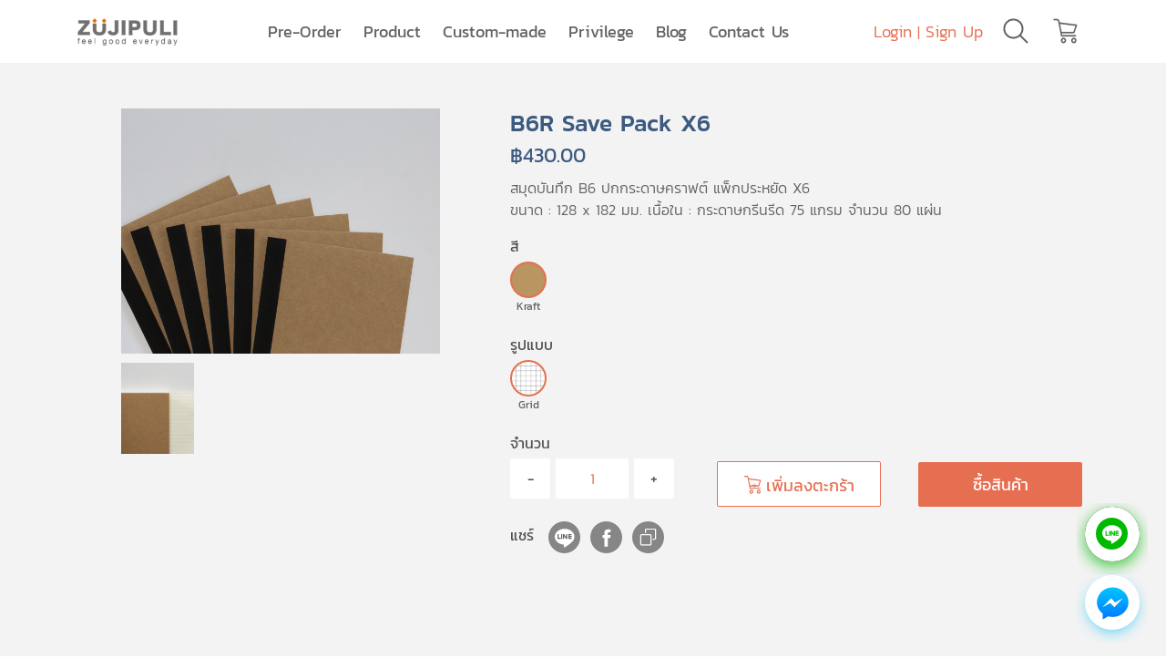

--- FILE ---
content_type: text/html; charset=UTF-8
request_url: https://www.zujipuli.com/product/b6r-save-pack-x6-%E0%B8%88%E0%B8%B2%E0%B8%81%E0%B8%A3%E0%B8%B2%E0%B8%84%E0%B8%B2%E0%B9%80%E0%B8%94%E0%B8%B4%E0%B8%A1-660-%E0%B8%9A%E0%B8%B2%E0%B8%97
body_size: 35606
content:
<!DOCTYPE html>
<html lang="th">
<head>
	<!-- Google Tag Manager -->
<script>(function(w,d,s,l,i){w[l]=w[l]||[];w[l].push({'gtm.start':
new Date().getTime(),event:'gtm.js'});var f=d.getElementsByTagName(s)[0],
j=d.createElement(s),dl=l!='dataLayer'?'&l='+l:'';j.async=true;j.src=
'https://www.googletagmanager.com/gtm.js?id='+i+dl;f.parentNode.insertBefore(j,f);
})(window,document,'script','dataLayer','GTM-W2L7FFV');</script>
<!-- End Google Tag Manager -->

	<!-- Meta -->
	<meta charset="utf-8">
    <meta http-equiv="X-UA-Compatible" content="IE=edge">
    <meta name="viewport" content="width=device-width, initial-scale=1.0">

    <!-- Title -->
	<title>Zujipuli | B6R Save Pack X6  
</title>

	<meta property="fb:app_id" content="516909082402493" />

	<!-- Social -->
			<!-- Facebook -->
<meta property="og:url" content="https://www.zujipuli.com/product/b6r-save-pack-x6-%E0%B8%88%E0%B8%B2%E0%B8%81%E0%B8%A3%E0%B8%B2%E0%B8%84%E0%B8%B2%E0%B9%80%E0%B8%94%E0%B8%B4%E0%B8%A1-660-%E0%B8%9A%E0%B8%B2%E0%B8%97">
<meta property="og:type" content="website" /> 
<meta property="og:image" content="https://www.zujipuli.com/img/upload/product/20201127150754_514055325.jpg">
<meta property="og:description" content="สมุดบันทึก B6 ปกกระดาษคราฟต์ แพ็กประหยัด X6">
<meta property="og:title" content="Zujipuli | B6R Save Pack X6  ">
<meta property="og:site_name" content="Zujipuli">
<meta property="og:see_also" content="https://www.zujipuli.com">

<!-- Google -->
<meta name="keywords" content="รายการสินค้า, หมวดหมู่สินค้า, ราคาสินค้า">
<meta name="description" content="สมุดบันทึก B6 ปกกระดาษคราฟต์ แพ็กประหยัด X6">
	
	<!-- favicon -->
	<link rel="apple-touch-icon" sizes="57x57" href="https://www.zujipuli.com/img/favicon/apple-icon-57x57.png">
	<link rel="apple-touch-icon" sizes="60x60" href="https://www.zujipuli.com/img/favicon/apple-icon-60x60.png">
	<link rel="apple-touch-icon" sizes="72x72" href="https://www.zujipuli.com/img/favicon/apple-icon-72x72.png">
	<link rel="apple-touch-icon" sizes="76x76" href="https://www.zujipuli.com/img/favicon/apple-icon-76x76.png">
	<link rel="apple-touch-icon" sizes="114x114" href="https://www.zujipuli.com/img/favicon/apple-icon-114x114.png">
	<link rel="apple-touch-icon" sizes="120x120" href="https://www.zujipuli.com/img/favicon/apple-icon-120x120.png">
	<link rel="apple-touch-icon" sizes="144x144" href="https://www.zujipuli.com/img/favicon/apple-icon-144x144.png">
	<link rel="apple-touch-icon" sizes="152x152" href="https://www.zujipuli.com/img/favicon/apple-icon-152x152.png">
	<link rel="apple-touch-icon" sizes="180x180" href="https://www.zujipuli.com/img/favicon/apple-icon-180x180.png">
	<link rel="icon" type="image/png" sizes="192x192"  href="https://www.zujipuli.com/img/favicon/android-icon-192x192.png">
	<link rel="icon" type="image/png" sizes="32x32" href="https://www.zujipuli.com/img/favicon/favicon-32x32.png">
	<link rel="icon" type="image/png" sizes="96x96" href="https://www.zujipuli.com/img/favicon/favicon-96x96.png">
	<link rel="icon" type="image/png" sizes="16x16" href="https://www.zujipuli.com/img/favicon/favicon-16x16.png">
	<link rel="manifest" href="https://www.zujipuli.com/img/favicon/manifest.json">
	<meta name="msapplication-TileColor" content="#ffffff">
	<meta name="msapplication-TileImage" content="https://www.zujipuli.com/img/favicon/ms-icon-144x144.png">
	<meta name="theme-color" content="#ffffff">

	<!-- Style -->
	<link rel="stylesheet" type="text/css" href="https://www.zujipuli.com/css/vendor.css?v=1.1.2">
	<link rel="stylesheet" type="text/css" href="https://www.zujipuli.com/css/zujipuli.css?v=1.1.2">

	<!-- Script -->
	<script type="text/javascript" src="https://www.zujipuli.com/js/vendor.js?v=1.1.2"></script>

	<!-- HTML5 shim and Respond.js for IE8 support of HTML5 elements and media queries -->
    <!-- WARNING: Respond.js doesn't work if you view the page via file:// -->
    <!--[if lt IE 9]>
      <script src="https://oss.maxcdn.com/html5shiv/3.7.3/html5shiv.min.js"></script>
      <script src="https://oss.maxcdn.com/respond/1.4.2/respond.min.js"></script>
    <![endif]-->

<!-- Facebook Pixel Code -->
<script>
!function(f,b,e,v,n,t,s)
{if(f.fbq)return;n=f.fbq=function(){n.callMethod?
n.callMethod.apply(n,arguments):n.queue.push(arguments)};
if(!f._fbq)f._fbq=n;n.push=n;n.loaded=!0;n.version='2.0';
n.queue=[];t=b.createElement(e);t.async=!0;
t.src=v;s=b.getElementsByTagName(e)[0];
s.parentNode.insertBefore(t,s)}(window, document,'script',
'https://connect.facebook.net/en_US/fbevents.js');
fbq('init', '927484614807632');
fbq('track', 'PageView');
</script>
<noscript><img height="1" width="1" style="display:none"
src="https://www.facebook.com/tr?id=927484614807632&ev=PageView&noscript=1"
/></noscript>
<!-- End Facebook Pixel Code -->

</head>
<body>

<!-- Google Tag Manager (noscript) -->
<noscript><iframe src="https://www.googletagmanager.com/ns.html?id=GTM-W2L7FFV"
height="0" width="0" style="display:none;visibility:hidden"></iframe></noscript>
<!-- End Google Tag Manager (noscript) -->

	<!-- Content -->
	<div class="wrapper">
		<nav class="navbar sticky-top navbar-expand-lg navbar-light bg-light" id="main-navbar">
    <div class="container">
        <a class="navbar-brand" href="https://www.zujipuli.com"><img src="https://www.zujipuli.com/img/icon/navbar-logo.png" alt=""></a>
        <div class="d-sm-inline-block d-md-inline-block d-lg-none nav-icon-minimize">
            <a class="nav-link" href="https://www.zujipuli.com/search-result"><img src="https://www.zujipuli.com/img/icon/navbar-search.svg" alt=""></a>
            <a class="nav-link cart-link" href="https://www.zujipuli.com/cart"><img src="https://www.zujipuli.com/img/icon/cart.svg" alt="">
                            </a>
        </div>
        <button class="navbar-toggler collapsed" type="button" data-toggle="collapse" data-target="#navbarSupportedContent" aria-controls="navbarSupportedContent" aria-expanded="false" aria-label="Toggle navigation">
            <span class="sr-only">Toggle navigation</span>
            <span class="icon-bar first-bar"></span>
            <span class="icon-bar second-bar"></span>
            <span class="icon-bar third-bar"></span>
        </button>

        <div class="collapse navbar-collapse" id="navbarSupportedContent">
            <ul class="navbar-nav ml-auto nav-menu search-hide">
                <li class="nav-item">
                    <a class="nav-link " href="https://www.zujipuli.com/preorder-product">Pre-Order</a>
                </li>
                <li class="nav-item dropdown">
                    <a class="nav-link " href="https://www.zujipuli.com/product" >Product</a>
                    <div class="dropdown-menu menu-product ">
                        <a class="" href="https://www.zujipuli.com/product?product-category=notebook"><img src="https://www.zujipuli.com/img/icon/product-category/notebook.svg" alt="">Notebook</a>

                        <a class="" href="https://www.zujipuli.com/product?product-category=planner"><img src="https://www.zujipuli.com/img/icon/product-category/planner.svg" alt="">Planner</a>

                        <a class="" href="https://www.zujipuli.com/product?product-category=desktop-organizer"><img src="https://www.zujipuli.com/img/icon/product-category/desktop-organizer.svg" alt="">Desktop Organizer</a>

                        <a class="" href="https://www.zujipuli.com/product?product-category=pouch"><img src="https://www.zujipuli.com/img/icon/product-category/pouch.svg" alt="">Pouch</a>

                        <a class="" href="https://www.zujipuli.com/product?product-category=stationery"><img src="https://www.zujipuli.com/img/icon/product-category/stationery.svg" alt="">Stationery</a>

                        <a class="" href="https://www.zujipuli.com/product?product-category=essential-item"><img src="https://www.zujipuli.com/img/icon/product-category/essential-item.svg" alt="">Essential item</a>

                        <a class="" href="https://www.zujipuli.com/product?product-category=homemade-community"><img src="https://www.zujipuli.com/img/icon/product-category/homemade-community.svg" alt="">Homemade Community</a>

                        <a class="" href="https://www.zujipuli.com/product?product-category=make-it-yours"><img src="https://www.zujipuli.com/img/icon/product-category/make-it-yours.svg" alt="">Make It Yours</a>

                        <a class="" href="https://www.zujipuli.com/product?product-category=reuse-and-donation"><img src="https://www.zujipuli.com/img/icon/product-category/reuse-and-donation.svg" alt="">Reuse & Donation</a>

                        <a class="" href="https://www.zujipuli.com/product?product-category=and-more"><img src="https://www.zujipuli.com/img/icon/product-category/and-more.svg" alt="">& More</a>
                    </div>
                </li>
                <li class="nav-item">
                    <a class="nav-link " href="https://www.zujipuli.com/custom-made">Custom-made</a>
                </li>
                <!-- <li class="nav-item">
                    <a class="nav-link " href="https://www.zujipuli.com/event">Event</a>
                </li> -->
                <li class="nav-item">
                    <a class="nav-link " href="https://www.zujipuli.com/privilege">Privilege</a>
                </li>
                <li class="nav-item">
                    <a class="nav-link " href="https://www.zujipuli.com/blog">Blog</a>
                </li>
                <li class="nav-item">
                    <a class="nav-link " href="https://www.zujipuli.com/contact-us">Contact Us</a>
                </li>
            </ul>

            <ul class="navbar-nav ml-auto nav-right">
                                    <li class="nav-item search-hide link-login">
                        <a class="nav-link" data-toggle="modal" data-target="#loginModal">Login</a> | <a class="nav-link" data-toggle="modal" data-target="#signupModal">Sign Up</a>
                    </li>
                                <!-- <li class="nav-item nav-search d-inline d-sm-inline-block d-md-inline-block d-lg-none">
                    <a class="nav-link" href="https://www.zujipuli.com/search-result"><img src="https://www.zujipuli.com/img/icon/navbar-search.svg" alt=""></a>
                </li> -->
                <li class="nav-item search-toggle-holder d-none d-sm-none d-md-none d-lg-block">
                    <a class="nav-link search-toggle"><img src="https://www.zujipuli.com/img/icon/navbar-search.svg" alt="Search"></a>
                    <form class="search-form" method="GET" action="https://www.zujipuli.com/search-result">
                        <input type="text" class="form-control" id="search-input" name="q" placeholder="ค้นหาสินค้า">
                        <a class="search-close"><img src="https://www.zujipuli.com/img/icon/close.svg" alt=""></a>
                    </form>
                </li>
                <li class="nav-item d-none d-sm-none d-md-none d-lg-block">
                    <a class="nav-link cart-link" href="https://www.zujipuli.com/cart"><img src="https://www.zujipuli.com/img/icon/cart.svg" alt="">
                                            </a>
                </li>
            </ul>
        </div>
    </div>
</nav>

<div class="search-bg" style="display: none;"></div>		
<section class="bg-gray">
	<div class="container">
		<div class="row">
			<div class="col-md-5">
				<div class="product-gallery">
					<a data-fancybox="gallery" href="https://www.zujipuli.com/img/upload/product/20201127150754_514055325.jpg" data-caption="B6R Save Pack X6 "><img src="https://www.zujipuli.com/img/upload/product/20201127150754_514055325.jpg" alt="B6R Save Pack X6 "></a>
																		<a data-fancybox="gallery" href="https://www.zujipuli.com/img/upload/product/image/20201127150806_617263248.jpg" data-caption="B6R Save Pack X6">
								<div style="background-image: url(https://www.zujipuli.com/img/upload/product/image/20201127150806_617263248.jpg)"></div>
							</a>
															</div>
			</div>
			<div class="col-md-7">
				<article class="product-detail">
					<h1 class="text-blue">B6R Save Pack X6 </h1>
					<h3 class="product-price text-blue">
						<span class="">฿430.00</span>
												<br>
					</h3>
										<p>
						สมุดบันทึก B6 ปกกระดาษคราฟต์ แพ็กประหยัด X6<br>
						ขนาด : 128 x 182 มม. เนื้อใน : กระดาษกรีนรีด 75 แกรม จำนวน 80 แผ่น
					</p>
																<div class="form-group product-type-select">
							<label>สี</label>
															<label class="product-type">
									<div class="product-type-style" style="background-color: #b99561"></div>
									<input type="radio" name="product_color_id" value="1527" checked>
									<div class="radio-active"></div>
									<span>Kraft</span>
								</label>
													</div>
																<div class="form-group product-type-select">
							<label>รูปแบบ</label>
															<label class="product-type">
									<div class="product-type-style" style="background-image: url(https://www.zujipuli.com/img/upload/product/style/20201127150900_887451999.jpg)"></div>
									<input type="radio" name="product_style_id" value="1088" checked>
									<div class="radio-active"></div>
									<span>Grid</span>
								</label>
													</div>
															<div class="form-group">
						<label>จำนวน</label>
						<div class="product-quantity">
							<button type="button" id="sub" class="sub">-</button>
							<input type="number" class="form-control" name="qty" value="1" min="1" max="99" />
							<button type="button" id="add" class="add">+</button>
						</div>
						<div class="button-wrapper btn-50">
							<a href="#" class="btn btn-outline-secondary btn-cart" data-product-id="630"><img src="https://www.zujipuli.com/img/icon/button-cart.svg" alt=""><span>เพิ่มลงตะกร้า</span></a>
							<a href="#" class="btn btn-secondary btn-buy" data-product-id="630">ซื้อสินค้า</a>
						</div>
					</div>
					<div class="form-group share">
						<label>แชร์</label>
						<ul>
							<li><a onclick="window.open('https://social-plugins.line.me/lineit/share?url=https://www.zujipuli.com/product/b6r-save-pack-x6-%E0%B8%88%E0%B8%B2%E0%B8%81%E0%B8%A3%E0%B8%B2%E0%B8%84%E0%B8%B2%E0%B9%80%E0%B8%94%E0%B8%B4%E0%B8%A1-660-%E0%B8%9A%E0%B8%B2%E0%B8%97', 'sharer', 'width=600,height=400')"><img src="https://www.zujipuli.com/img/icon/social/contact-line.svg" alt=""></a></li>
							<li><a onclick="window.open('https://www.facebook.com/sharer.php?u=https://www.zujipuli.com/product/b6r-save-pack-x6-%E0%B8%88%E0%B8%B2%E0%B8%81%E0%B8%A3%E0%B8%B2%E0%B8%84%E0%B8%B2%E0%B9%80%E0%B8%94%E0%B8%B4%E0%B8%A1-660-%E0%B8%9A%E0%B8%B2%E0%B8%97', 'sharer', 'width=600,height=400')"><img src="https://www.zujipuli.com/img/icon/social/contact-facebook.svg" alt=""></a></li>
							<li><a onclick="app.CopyLink()"><img src="https://www.zujipuli.com/img/icon/copy.svg" alt=""></a></li>
						</ul>
											</div>
				</article>
			</div>
		</div>
	</div>
</section>


<section class="bg-gray">
	<div class="container">
		<div class="section-header">
			<h2 class="text-blue">Related Products</h2>
		</div>
					<div class="row">
									<div class="col-lg-3 col-md-4 d-flex">
						<a href="https://www.zujipuli.com/product/a5-w11" class="card card-product">
														<div class="card-body">
								<img src="https://www.zujipuli.com/img/upload/product/20200921175448_481224293.jpg" alt="A5W11" class="product-image">
								<div>
									<h4 class="product-name">A5W11</h4>
									<p>
																					<span class="text-orange">฿215.00</span>
																													</p>
								</div>
							</div>
						</a>
					</div>
									<div class="col-lg-3 col-md-4 d-flex">
						<a href="https://www.zujipuli.com/product/b6-w11" class="card card-product">
														<div class="card-body">
								<img src="https://www.zujipuli.com/img/upload/product/20200922100805_789931259.jpg" alt="B6 W11" class="product-image">
								<div>
									<h4 class="product-name">B6 W11</h4>
									<p>
																					<span class="text-orange">฿180.00</span>
																													</p>
								</div>
							</div>
						</a>
					</div>
									<div class="col-lg-3 col-md-4 d-flex">
						<a href="https://www.zujipuli.com/product/a5r-save-pack-x6-%E0%B8%88%E0%B8%B2%E0%B8%81%E0%B8%A3%E0%B8%B2%E0%B8%84%E0%B8%B2%E0%B9%80%E0%B8%94%E0%B8%B4%E0%B8%A1-840-%E0%B8%9A%E0%B8%B2%E0%B8%97" class="card card-product">
														<div class="card-body">
								<img src="https://www.zujipuli.com/img/upload/product/20201127150439_891336098.jpg" alt="A5R Save Pack X6 " class="product-image">
								<div>
									<h4 class="product-name">A5R Save Pack X6 </h4>
									<p>
																					<span class="text-orange">฿500.00</span>
																													</p>
								</div>
							</div>
						</a>
					</div>
							</div>
			</div>
</section>

		<footer class="main-footer">
	<div class="container">
		<img src="https://www.zujipuli.com/img/icon/footer-logo.png" alt="" class="footer-logo">
		<div class="row">
			<div class="col-md footer-col">
				<address>
					<h4>บริษัท ซุจิปุลิ สไตล์ จำกัด</h4>
					<p>
						17/18 ซอยรามคำแหง 39 แยก 1 ถนนรามคำแหง 
						แขวงพลับพลา เขตวังทองหลาง กรุงเทพ 10310<br>
						โทรศัพท์ : +66 2 318 5634
					</p>
				</address>
			</div>
			<div class="col-md footer-col">
				<h4>SITE MAP</h4>
				<ul class="site-map">
					<li><a href="https://www.zujipuli.com/product">Product</a></li>
					<li><a href="https://www.zujipuli.com/retail-store">Retail Store</a></li>

					<li><a href="https://www.zujipuli.com/preorder-product">Pre-Order</a></li>
					<li><a href="https://www.zujipuli.com/contact-us">Contact Us</a></li>

					<li><a href="https://www.zujipuli.com/custom-made">Custom-Made</a></li>
					<li><a href="https://www.zujipuli.com/blog">Blog</a></li>

					<li><a href="https://www.zujipuli.com/event">Event</a></li>
					<li><a href="https://www.zujipuli.com/faq">FAQ</a></li>

					<li><a href="https://www.zujipuli.com/privilege">Privilege</a></li>
					<li><a href="https://www.zujipuli.com/term-and-conditions">Terms & Conditions</a></li>

					<li><a href="https://www.zujipuli.com/about-us">About Us</a></li>
					<li><a href="https://www.zujipuli.com/privacy-policy">Privacy policy</a></li>
				</ul>
			</div>
			<div class="col-md">
				<h4>SOCIAL</h4>
				<ul class="social">
					<li><a href="https://lin.ee/9Hv11fy" target="_blank"><img src="https://www.zujipuli.com/img/icon/social/footer-line.svg" alt="">zujipuli</a></li>
					<li><a href="https://www.facebook.com/zujipuli/" target="_blank"><img src="https://www.zujipuli.com/img/icon/social/footer-facebook.svg" alt="">Facebook/zujipuli</a></li>
					<li><a href="https://www.instagram.com/zujipuli_zp/" target="_blank"><img src="https://www.zujipuli.com/img/icon/social/footer-instagram.svg" alt="">zujipuli_zp</a></li>
					<li><a href="mailto:zujipuli.online@gmail.com" target="_blank"><img src="https://www.zujipuli.com/img/icon/social/footer-email.svg" alt="">zujipuli.online@gmail.com</a></li>
					<li><a href="https://www.tiktok.com/@zujipuli" target="_blank"><img src="https://www.zujipuli.com/img/icon/social/footer-tiktok.png" alt="">zujipuli</a></li>
				</ul>
			</div>
		</div>
	</div>
</footer>	</div>

			<!-- Auth Modal -->
		<div class="modal fade" tabindex="-1" role="dialog" id="loginModal">
    <div class="modal-dialog modal-dialog-centered" role="document">
        <div class="modal-content">
            <div class="modal-body login-wrapper">
                <h5 class="modal-title text-blue">เข้าสู่ระบบ</h5>
                <button type="button" class="close" data-dismiss="modal" aria-label="Close">
                    <img src="https://www.zujipuli.com/img/icon/modal-close.svg" alt="">
                </button>
                <form class="form-basic mb-3" method="POST" action="https://www.zujipuli.com/login">
                    <div class="zp_name_wrap" style="display:none;"><input name="zp_name" type="text" value="" id="zp_name"/><input name="zp_time" type="text" value="eyJpdiI6IjBOdU5OSjZGaVNEZGQzTWdDWmZSOGc9PSIsInZhbHVlIjoiSUg0SDlOU0NjN2ZGWUNvRWhrWDZkdz09IiwibWFjIjoiNmE1NDliMDkwYzcwZWMxNjIwMTMwNGZhNzY3MjViYWMxNDYzYjY5NWJkMjcyYzRmMTI5MGY5MzE1M2M5YjRkYiJ9"/></div>
                    <input type="hidden" name="_previous_url" value="https://www.zujipuli.com/product/b6r-save-pack-x6-%E0%B8%88%E0%B8%B2%E0%B8%81%E0%B8%A3%E0%B8%B2%E0%B8%84%E0%B8%B2%E0%B9%80%E0%B8%94%E0%B8%B4%E0%B8%A1-660-%E0%B8%9A%E0%B8%B2%E0%B8%97">
                    <div class="form-group required">
                        <label>อีเมล</label>
                        <input type="email" class="form-control" name="email" placeholder="email@example.com" required>
                    </div>
                    <div class="form-group required mb-4">
                        <label>รหัสผ่าน</label>
                        <input type="password" class="form-control" name="password" placeholder="********" required>
                    </div>
                    <button type="submit" class="btn btn-secondary btn-block">เข้าสู่ระบบ</button>
                </form>
                <a href="https://www.zujipuli.com/password/email" class="forgot">ลืมรหัสผ่าน</a>
                <div class="separator"><span>หรือ</span></div>
                <a href="https://www.zujipuli.com/facebook/login?_previous_url=https%3A%2F%2Fwww.zujipuli.com%2Fproduct%2Fb6r-save-pack-x6-%25E0%25B8%2588%25E0%25B8%25B2%25E0%25B8%2581%25E0%25B8%25A3%25E0%25B8%25B2%25E0%25B8%2584%25E0%25B8%25B2%25E0%25B9%2580%25E0%25B8%2594%25E0%25B8%25B4%25E0%25B8%25A1-660-%25E0%25B8%259A%25E0%25B8%25B2%25E0%25B8%2597" class="btn btn-facebook btn-block mb-3">เข้าสู่ระบบด้วย facebook</a>
                <a href="https://www.zujipuli.com/google/login?_previous_url=https%3A%2F%2Fwww.zujipuli.com%2Fproduct%2Fb6r-save-pack-x6-%25E0%25B8%2588%25E0%25B8%25B2%25E0%25B8%2581%25E0%25B8%25A3%25E0%25B8%25B2%25E0%25B8%2584%25E0%25B8%25B2%25E0%25B9%2580%25E0%25B8%2594%25E0%25B8%25B4%25E0%25B8%25A1-660-%25E0%25B8%259A%25E0%25B8%25B2%25E0%25B8%2597" class="btn btn-google btn-block mb-3">เข้าสู่ระบบด้วย GOOGLE</a>
                <a href="https://www.zujipuli.com/line/login?_previous_url=https%3A%2F%2Fwww.zujipuli.com%2Fproduct%2Fb6r-save-pack-x6-%25E0%25B8%2588%25E0%25B8%25B2%25E0%25B8%2581%25E0%25B8%25A3%25E0%25B8%25B2%25E0%25B8%2584%25E0%25B8%25B2%25E0%25B9%2580%25E0%25B8%2594%25E0%25B8%25B4%25E0%25B8%25A1-660-%25E0%25B8%259A%25E0%25B8%25B2%25E0%25B8%2597" class="btn btn-line btn-block mb-3">เข้าสู่ระบบด้วย LINE</a>
                <p class="text-center mb-0" style="color: #3d5a80;">คุณยังไม่มีบัญชีใช่หรือไม่ <a href="https://www.zujipuli.com/signup">สมัครสมาชิก</a></p>
            </div>
        </div>
    </div>
</div>		<div class="modal fade" tabindex="-1" role="dialog" id="signupModal">
    <div class="modal-dialog modal-dialog-centered" role="document">
        <div class="modal-content">
            <div class="modal-body login-wrapper">
                <h5 class="modal-title text-blue">สมัครสมาชิก</h5>
                <button type="button" class="close" data-dismiss="modal" aria-label="Close">
                    <img src="https://www.zujipuli.com/img/icon/modal-close.svg" alt="">
                </button>
                <form class="form-signup mb-3" method="POST" action="https://www.zujipuli.com/signup">
                    <div class="zp_name_wrap" style="display:none;"><input name="zp_name" type="text" value="" id="zp_name"/><input name="zp_time" type="text" value="eyJpdiI6InNuSzdPc0xrYUhVZm1WZjBaXC90SjhRPT0iLCJ2YWx1ZSI6IllDUUl3c21NbWozc01TYk9JdUFiS1E9PSIsIm1hYyI6IjM0MzFhMTQ4ZjY3NDc0NzY3ZTVjNzg1NmRkMDg1YzM1MmU2NzM1NTJjMjI5NDY5NzVhMmFhM2EyMDdiOGExNDIifQ=="/></div>
                    <input type="hidden" name="_previous_url" value="https://www.zujipuli.com/product/b6r-save-pack-x6-%E0%B8%88%E0%B8%B2%E0%B8%81%E0%B8%A3%E0%B8%B2%E0%B8%84%E0%B8%B2%E0%B9%80%E0%B8%94%E0%B8%B4%E0%B8%A1-660-%E0%B8%9A%E0%B8%B2%E0%B8%97">
                    <div class="form-group required">
                        <label>ชื่อ</label>
                        <input type="text" class="form-control" name="first_name" required>
                    </div>
                    <div class="form-group required">
                        <label>นามสกุล</label>
                        <input type="text" class="form-control" name="last_name" required>
                    </div>
                    <div class="form-group">
                        <label>วันเกิด</label>
                        <input type="text" class="form-control date-select" name="birthdate" value="" placeholder="">
                    </div>
                    <div class="form-group required">
                        <label>อีเมล</label>
                        <input type="email" class="form-control" name="email" placeholder="email@example.com" required>
                    </div>
                    <div class="form-group required">
                        <label>รหัสผ่าน</label>
                        <input type="password" class="form-control" name="password" placeholder="********" required>
                    </div>
                    <div class="form-group required">
                        <label>ยืนยันรหัสผ่าน</label>
                        <input type="password" class="form-control" name="password_confirmation" placeholder="********" required>
                    </div>
                    <div class="form-group">
                        <label>บริษัท</label>
                        <input type="text" class="form-control" name="company" placeholder="">
                    </div>
                    <div class="form-group">
                        <label>เลขทะเบียนนิติบุคคล</label>
                        <input type="text" class="form-control" name="tax_id" placeholder="">
                    </div>
                    <div class="custom-control custom-checkbox mb-4">
                        <input type="checkbox" class="custom-control-input" name="accept" id="accept" required>
                        <label class="custom-control-label accept" for="accept">ยอมรับ<a href="https://www.zujipuli.com/term-and-conditions" target="_blank">เงื่อนไขการใช้บริการ</a>และ<a href="https://www.zujipuli.com/privacy-policy" target="_blank">นโยบายความเป็นส่วนตัว</a></label>
                    </div>
                    <button type="submit" class="btn btn-secondary btn-block">สมัครสมาชิก</button>
                </form>
                <a href="https://www.zujipuli.com/login" class="btn btn-outline-secondary btn-block">เข้าสู่ระบบ</a>
            </div>
        </div>
    </div>
</div>		<div class="modal fade" tabindex="-1" role="dialog" id="forgotPasswordModal">
    <div class="modal-dialog modal-dialog-centered" role="document">
        <div class="modal-content">
            <div class="modal-body login-wrapper">
                <h5 class="modal-title text-blue">ลืมรหัสผ่าน</h5>
                <button type="button" class="close" data-dismiss="modal" aria-label="Close">
                    <img src="https://www.zujipuli.com/img/icon/modal-close.svg" alt="">
                </button>
                <p>กรุณากรอกอีเมลที่สมัครสมาชิก เพื่อเปลี่ยนรหัสผ่านใหม่</p>
                <form>
                    <div class="form-group mb-4">
                        <label>อีเมล</label>
                        <input type="text" class="form-control" placeholder="">
                    </div>
                    <button type="submit" class="btn btn-secondary btn-block">ส่งข้อมูล</button>
                </form>
            </div>
        </div>
    </div>
</div>	
	<!-- Modal -->
	<div class="modal fade" tabindex="-1" role="dialog" id="customMadeModal">
    <div class="modal-dialog modal-dialog-centered" role="document">
        <div class="modal-content">
            <div class="modal-body">
                <h5 class="modal-title text-blue">สั่งทำสินค้า</h5>
                <button type="button" class="close" data-dismiss="modal" aria-label="Close">
                    <img src="https://www.zujipuli.com/img/icon/modal-close.svg" alt="">
                </button>
                <p>
                    กรอกข้อมูลสำหรับสั่งทำสินค้า
                </p>
                <form method="POST" action="https://www.zujipuli.com/custom-made" class="form-basic" enctype="multipart/form-data">
                    <div class="zp_name_wrap" style="display:none;"><input name="zp_name" type="text" value="" id="zp_name"/><input name="zp_time" type="text" value="eyJpdiI6InZJaXRhUU1peDJjSkVCNzRGQ2dqXC9BPT0iLCJ2YWx1ZSI6IkRrMzVWd0VEZGMxRzlsXC9aOHhuNEFRPT0iLCJtYWMiOiI1M2U4Yzc3MWNhNTU5N2JjNjgyNjk5YmZiMTY2YmIzZjQwMmRmMjU4MWY4ZWEzYWI4Y2E2MmM5MmI2NjAxZjMyIn0="/></div>
                    <div class="form-group required">
                        <label>ชื่อ-นามสกุล</label>
                        <input type="text" class="form-control" name="full_name" placeholder="" required>
                    </div>
                    <div class="form-group required">
                        <label>เบอร์ติดต่อ</label>
                        <input type="text" class="form-control" name="telephone_number" placeholder="" required>
                    </div>
                    <div class="form-group required">
                        <label>อีเมล</label>
                        <input type="email" class="form-control" name="email" placeholder="" required>
                    </div>
                    <div class="form-group">
                        <label>ตัวอย่างสินค้าที่สนใจ</label>
                        <input type="text" class="form-control" name="interesting_product" placeholder="">
                    </div>
                    <div class="form-group">
                        <label>รายละเอียด</label>
                        <textarea class="form-control" rows="3" name="description"></textarea>
                    </div>
                    <div class="input-group form-group mb-4">
                        <label>อัพโหลดไฟล์</label><br>
                        <div class="custom-file">
                            <input type="file" class="custom-file-input" name="file" id="file">
                            <label class="custom-file-label" for="file">อัพโหลดไฟล์</label>
                        </div>
                    </div>
                    <button type="submit" class="btn btn-secondary btn-block">ส่งข้อมูล</button>
                </form>
            </div>
        </div>
    </div>
</div>	<div class="modal fade" tabindex="-1" role="dialog" id="successModal">
    <div class="modal-dialog modal-dialog-centered modal-alert" role="document">
        <div class="modal-content">
            <div class="modal-body">
                <button type="button" class="close" data-dismiss="modal" aria-label="Close">
                    <img src="https://www.zujipuli.com/img/icon/modal-close.svg" alt="">
                </button>
                <img src="https://www.zujipuli.com/img/icon/alert-success.svg" alt="" class="alert-image">
                <h3 id="success-modal-h3"></h3>
                <p id="success-modal-p"></p>
                <a href="#" class="btn btn-secondary" data-dismiss="modal" aria-label="Close">ตกลง</a>
            </div>
        </div>
    </div>
</div>	<div class="modal fade" tabindex="-1" role="dialog" id="errorModal">
    <div class="modal-dialog modal-dialog-centered modal-alert" role="document">
        <div class="modal-content">
            <div class="modal-body">
                <button type="button" class="close" data-dismiss="modal" aria-label="Close">
                    <img src="https://www.zujipuli.com/img/icon/modal-close.svg" alt="">
                </button>
                <img src="https://www.zujipuli.com/img/icon/alert-error.svg" alt="" class="alert-image">
                <h3 id="error-modal-h3"></h3>
                <p id="error-modal-p"></p>
                <a href="#" class="btn btn-secondary" data-dismiss="modal" aria-label="Close">ตกลง</a>
            </div>
        </div>
    </div>
</div>
	
	<!-- Popup -->
	
	<!-- Social Button -->
	<a href="http://m.me/129812487039971" target="_blank" rel="nofollow" class="messenger-float-button"><img src="https://www.zujipuli.com/img/icon/ico-facebook-messenger.svg" alt="Messenger"></a>

	<a href="https://lin.ee/9Hv11fy" target="_blank" rel="nofollow" class="messenger-float-button" style="bottom: 90px;"><img src="https://www.zujipuli.com/img/icon/ico-line.svg" alt="Line"></a>

	<!-- Your customer chat code -->
  	<!-- <div class="fb-customerchat" page_id="129812487039971" greeting_dialog_display="hide" logged_in_greeting="สวัสดีครับ มีคำถามสงสัย ติดต่อเราได้เลยครับ" logged_out_greeting="สวัสดีครับ มีคำถามสงสัย ติดต่อเราได้เลยครับ"></div> -->
	

	<!-- Script -->
	<script type="text/javascript" src="https://www.zujipuli.com/js/sweetalert.min.js?v=1.1.2"></script>
	<script type="text/javascript" src="https://www.zujipuli.com/js/zujipuli.js?v=1.1.2"></script>
	<script type="text/javascript">
		var baseUrl = "https://www.zujipuli.com/";
		$(function(){
				        	        

			       	
	    });

	    	</script>
	
<!-- <script>
  window.fbAsyncInit = function() {
    FB.init({
      appId            : '516909082402493',
      autoLogAppEvents : true,
      xfbml            : true,
      version          : 'v3.2'
    });
  };

  (function(d, s, id){
     var js, fjs = d.getElementsByTagName(s)[0];
     if (d.getElementById(id)) {return;}
     js = d.createElement(s); js.id = id;
     js.src = "https://connect.facebook.net/en_US/sdk/xfbml.customerchat.js#xfbml=1&version=v2.12&autoLogAppEvents=1";
     fjs.parentNode.insertBefore(js, fjs);
   }(document, 'script', 'facebook-jssdk'));
</script> -->
    
</body>
</html>


--- FILE ---
content_type: text/css
request_url: https://www.zujipuli.com/css/zujipuli.css?v=1.1.2
body_size: 53919
content:
@font-face{font-family:Kanit;font-weight:100;src:url(../font/Kanit-Thin.ttf) format('truetype')}@font-face{font-family:Kanit;font-weight:200;src:url(../font/Kanit-ExtraLight.ttf) format('truetype')}@font-face{font-family:Kanit;font-weight:300;src:url(../font/Kanit-Light.ttf) format('truetype')}@font-face{font-family:Kanit;font-weight:400;src:url(../font/Kanit-Regular.ttf) format('truetype')}@font-face{font-family:Kanit;font-weight:500;src:url(../font/Kanit-Medium.ttf) format('truetype')}@font-face{font-family:Kanit;font-weight:600;src:url(../font/Kanit-SemiBold.ttf) format('truetype')}@font-face{font-family:Kanit;font-weight:700;src:url(../font/Kanit-Bold.ttf) format('truetype')}body,html{font:300 16px/1.5 Kanit;color:#636363}iframe,img{max-width:100%}iframe{margin-bottom:10px}.event-wrapper{width:900px;max-width:100%;margin:0 auto}.b{font-weight:500}.fb_iframe_widget iframe[class=""]{z-index:-1!important;visibility:hidden}.messenger-float-button{position:fixed;bottom:15px;right:20px;z-index:99}.badge{font-weight:300}.badge-warning{color:#fff}.badge-primary{background-color:#3d5a80;color:#fff!important}a{color:#e76f51}a:active,a:focus,a:hover{color:#b3482d}.btn,a,button{cursor:pointer;-webkit-transition:.25s all;-moz-transition:.25s all;transition:.25s all}.btn{font-size:18px;font-weight:400;padding:10px 25px;-webkit-border-radius:2px;-moz-border-radius:2px;border-radius:2px}.btn-center{width:180px;display:block;margin:0 auto}.swal2-styled.swal2-confirm{background-color:#e76f51}.btn-outline-secondary:hover,.btn-outline-secondary:not(:disabled):not(.disabled).active,.btn-outline-secondary:not(:disabled):not(.disabled):active,.btn-secondary{background-color:#e76f51;border-color:#e76f51}.btn-secondary:hover,.btn-secondary:not(:disabled):not(.disabled).active,.btn-secondary:not(:disabled):not(.disabled):active{background-color:#bf573d;border-color:#bf573d}.btn-secondary.disabled,.btn-secondary:disabled{background-color:#bf573d;border-color:#bf573d}.btn-outline-secondary{border-color:#e76f51;color:#e76f51;background-color:#fff}.btn-outline-light.focus,.btn-outline-light:focus{color:#505050;background-color:#fff}.btn-light{color:#3d5a80}.btn-light.focus,.btn-light:focus{color:#3d5a80}.btn-facebook,.btn-google,.btn-line{position:relative;background-color:#3b5998;color:#fff!important;padding-left:50px;padding-right:5px}.btn-google{background-color:#db4437}.btn-line{background-color:#00b900}.btn-facebook:before,.btn-google:before,.btn-line:before{content:"";display:block;position:absolute;left:0;top:0;height:100%;width:45px;background-image:url(../img/icon/button-facebook.svg);background-repeat:no-repeat;background-size:26px 26px;background-position:center center;border-right:1px solid rgba(255,255,255,.2)}.btn-line:before{background-image:url(../img/icon/button-line.svg)}.btn-google:before{background-image:url(../img/icon/button-google.svg)}.btn-facebook:active,.btn-facebook:focus,.btn-facebook:hover{background-color:#29447b}.btn-google:active,.btn-google:focus,.btn-google:hover{background-color:#bc3428}.btn-line:active,.btn-line:focus,.btn-line:hover{background-color:#00af00}.text-blue{color:#3d5a80!important}.text-orange{color:#e76f51!important}.text-green{color:#48a256!important}.text-red{color:#e44d4d!important}.text-gray{color:#868686!important}h2,h3{font-weight:500}h4{font-size:18px}h5{font-weight:400}p{word-break:break-word}.bigger{font-size:120%}.smaller{font-size:85%}.member-discount{background-color:#3d5a80;color:#fff;display:inline-block;padding:0 8px;margin-top:4px;font-size:0}.member-discount img{margin-right:4px}.member-discount>span{display:inline-block;vertical-align:middle;font-size:16px}.alert{border:none;-webkit-border-radius:2px;-moz-border-radius:2px;border-radius:2px;font-size:16px;padding:20px 35px}.alert ul{padding-left:25px;margin:0}.alert p{margin:0}.alert-danger{background-color:rgba(228,77,77,.1);color:#e44d4d}.alert-secondary{background-color:#e76f51;color:#fff}.alert-secondary a{color:#fff;text-decoration:underline}.bg-light{background-color:#fff!important}.navbar{padding:.75rem 1rem;z-index:100;-webkit-transition:.25s all;-moz-transition:.25s all;transition:.25s all}.navbar.scrolling{-webkit-box-shadow:0 7px 13px -4px rgba(0,0,0,.15);-moz-box-shadow:0 7px 13px -4px rgba(0,0,0,.15);box-shadow:0 7px 13px -4px rgba(0,0,0,.15);z-index:101}.nav-link{position:relative;padding:.25rem 0}.nav-link .cart-bubble{position:absolute;right:-5px;top:0;width:16px;height:16px;font-size:12px;line-height:16px;color:#fff;background-color:#e76f51;-webkit-border-radius:50%;-moz-border-radius:50%;border-radius:50%;text-align:center}.navbar-expand-lg .navbar-nav .nav-link{padding-left:0;padding-right:0;margin-left:.75rem;margin-right:.75rem}.navbar-expand-lg .nav-right .nav-link{margin-left:.5rem;margin-right:.5rem}.nav-right .link-login{padding:5px 10px}.nav-right .link-login .nav-link{display:inline-block;margin:0;color:#e76f51!important}.nav-right .link-login{color:#e76f51!important}.navbar-brand img{height:30px}.nav-right img{width:36px}.nav-menu .nav-link{position:relative;font-weight:400}.nav-menu .nav-link:after{position:absolute;content:"";display:block;height:3px;width:100%;background-color:#e76f51;left:0;bottom:0;visibility:hidden;opacity:0;-webkit-transition:.25s all;-moz-transition:.25s all;transition:.25s all;-webkit-transform:translateY(10px);-moz-transform:translateY(10px);transform:translateY(10px)}.navbar-light .navbar-nav .nav-link.active:after,.navbar-nav .nav-link:hover:after{visibility:visible;opacity:1;-webkit-transform:translateY(0);-moz-transform:translateY(0);transform:translateY(0)}.navbar-light .navbar-nav .nav-link{color:#636363}.navbar-nav .nav-link{font-size:18px}.nav-right .nav-item{position:relative}.navbar .dropdown:hover>.dropdown-menu,.navbar .dropdown>.dropdown-menu.show{display:block;opacity:1;visibility:visible;-webkit-transform:translateY(0);-moz-transform:translateY(0);transform:translateY(0)}.navbar .dropdown>.dropdown-menu{display:block;opacity:0;visibility:hidden;-webkit-transform:translateY(5px);-moz-transform:translateY(5px);transform:translateY(5px)}.navbar .profile-image{width:38px;height:38px}.nav-menu .dropdown{position:unset}.dropdown-menu.menu-product,.menu-product{margin-top:-5px;left:0;right:0;-webkit-box-shadow:0 2px 15px 0 rgba(0,0,0,.1);-moz-box-shadow:0 2px 15px 0 rgba(0,0,0,.1);box-shadow:0 2px 15px 0 rgba(0,0,0,.1);padding:15px;text-align:center}.dropdown-menu.menu-product a,.menu-product a{display:inline-block;vertical-align:top;width:90px;font-size:14px;color:#505050;line-height:1.2}.dropdown-menu.menu-product a.active,.menu-product a.active{color:#e76f51}.dropdown-menu.menu-product a:hover img,.menu-product a:hover img{-webkit-transform:scale(1.1);-moz-transform:scale(1.1);transform:scale(1.1)}.dropdown-menu.menu-product a:hover,.menu-product a:hover{text-decoration:none}.dropdown-menu.menu-product img,.menu-product img{display:block;margin:0 auto 5px;-webkit-transition:.25s all;-moz-transition:.25s all;transition:.25s all}.menu-product.mobile{position:relative;z-index:100}.search-form,.search-form .form-control,.search-toggle{display:inline-block}.search-form .form-control{width:580px;margin-right:150px}.search-close img{width:30px;margin-right:.5rem}.search-form,.search-toggle{position:absolute;right:calc(-100% + 54px)}.search-form,.search-toggle,.search-toggle-holder{-webkit-transition:.5s all;-moz-transition:.5s all;transition:.5s all}.search-toggle{position:relative}.search-form{opacity:0;visibility:hidden}.search-toggle-holder{width:54px;overflow:hidden}.search-toggle-holder.active{width:auto}.search-toggle-holder.active .search-form{opacity:1;visibility:visible}.search-toggle-holder.active .search-form,.search-toggle-holder.active .search-toggle{position:relative;right:0}.search-bg{position:fixed;left:0;right:0;top:0;bottom:0;background-color:rgba(0,0,0,.6);z-index:99}.expanded-search-form{margin-bottom:25px}.expanded-search-form input.form-control{border:none;padding:6px 10px 6px 45px;height:44px;background-image:url(../img/icon/navbar-search.svg);background-size:28px auto;background-repeat:no-repeat;background-position:left 10px center;margin-bottom:25px}.expanded-search-form .dropdown,.section-header .dropdown{float:right;font-size:16px;font-weight:400}.expanded-search-form .dropdown-menu,.section-header .dropdown-menu{-webkit-transition:none;-moz-transition:none;transition:none}.expanded-search-form .dropdown-toggle::after,.section-header .dropdown-toggle:after{position:relative;border:none;width:10px;height:7px;background-image:url(../img/icon/select-arrow.svg);background-size:100% 100%;top:3px}.section-header .tools{float:right;margin-top:4px}.product-count{display:inline-block;color:#505050;font-size:16px;margin-right:15px;vertical-align:top}.page-link{padding:.5rem 0;width:40px;border:none;text-align:center;-webkit-border-radius:2px;-moz-border-radius:2px;border-radius:2px;color:#505050}.pagination>.page-item:not(:last-child){margin-right:3px}.page-item.active .page-link,.page-link:hover{color:#fff;background-color:#e76f51}.table{color:#636363}.table-wrapper{overflow-x:scroll}.table-scroller{min-width:730px}.table-scroller.mini{min-width:480px}.table-cart{position:relative;margin-bottom:20px}.table-cart p{margin-bottom:0}.table-cart>tbody>tr>td,.table-cart>thead>tr>th{background-color:#fff;font-size:16px;border:none;vertical-align:middle;padding:20px}.table-cart>thead>tr>th{font-weight:400;color:#505050}.table-cart>tbody>tr:first-child>td:first-child,.table-cart>thead>tr:first-child>th:first-child{-webkit-border-top-left-radius:2px;-moz-border-top-left-radius:2px;border-top-left-radius:2px}.table-cart>tbody>tr:first-child>td:last-child,.table-cart>thead>tr:first-child>th:last-child{-webkit-border-top-left-radius:2px;-moz-border-top-left-radius:2px;border-top-left-radius:2px}.table-cart>tbody>tr:last-child>td:first-child,.table-cart>thead>tr:last-child>th:first-child{-webkit-border-bottom-left-radius:2px;-moz-border-bottom-left-radius:2px;border-bottom-left-radius:2px}.table-cart>tbody>tr:last-child>td:last-child,.table-cart>thead>tr:last-child>th:last-child{-webkit-border-bottom-right-radius:2px;-moz-border-bottom-right-radius:2px;border-bottom-right-radius:2px}.table-cart>tbody>tr>td{position:relative;top:5px}.table-cart>tbody>tr>td:after{content:"";display:block;position:absolute;left:0;right:0;bottom:0;height:1px;background-color:#f3f3f3}.table-cart>tbody>tr>td:first-child:after{left:40px}.table-cart>tbody>tr>td:last-child:after{right:40px}.table-cart>tbody>tr>td .product-image{width:80px;border:1px solid #f3f3f3;-webkit-border-radius:2px;-moz-border-radius:2px;border-radius:2px}.table-cart>tbody>tr>td .product-detail{display:inline-block;width:200px;margin-left:10px;vertical-align:middle}.table-cart>tbody>tr>td .product-detail a{font-weight:500}.table-cart>tbody>tr>td .product-detail h4{font-size:16px;margin:0}.table-cart>tbody>tr>td:first-child,.table-cart>thead>tr>th:first-child{padding-left:40px}.table-cart>tbody>tr>td:last-child,.table-cart>thead>tr>th:last-child{padding-right:40px}.table-cart>tbody>tr>td .product-quantity .form-control,.table-cart>tbody>tr>td .product-quantity button{border:1px solid #f3f3f3;-webkit-border-radius:2px;-moz-border-radius:2px;border-radius:2px}.table-cart>tbody>tr>td .product-quantity .form-control{width:65px}.table-cart td>.product-type:last-child{margin-right:0}.delivery-status{margin-top:5px;display:block;line-height:1.3}.main-footer{background-color:#363636;color:#fff;padding:50px 0;font-size:18px;font-weight:300}.social a{color:#636363}.main-footer a{color:#fff}.footer-logo{height:53px;margin-bottom:15px}.site-map,.social{list-style:none;padding:0;margin:0}.site-map>li{width:50%;float:left;margin-bottom:2px}.social>li{margin-bottom:12px}.social img{width:35px;margin-right:10px}.dropdown-menu{-webkit-border-radius:2px;-moz-border-radius:2px;border-radius:2px;border:none;-webkit-box-shadow:0 2px 15px 0 rgba(0,0,0,.1);-moz-box-shadow:0 2px 15px 0 rgba(0,0,0,.1);box-shadow:0 2px 15px 0 rgba(0,0,0,.1);padding:0;-webkit-transition:.25s all;-moz-transition:.25s all;transition:.25s all}.dropdown-item{position:relative;padding:12.5px 15px;color:#636363;font-weight:300;font-size:16px}.dropdown-item:after{content:"";display:block;position:absolute;bottom:0;left:15px;right:15px;height:1px;background-color:#f3f3f3}.dropdown-item:focus,.dropdown-item:hover{background-color:#f9f9f9;color:#e76f51}.form-group label{color:#505050;font-weight:400;margin-bottom:5px}label.error{color:#e44d4d;font-size:14px}.form-control{border:none;border-bottom:solid 1px #c5c5c5;-webkit-border-radius:0;-moz-border-radius:0;border-radius:0;font-weight:300;height:40px;padding:.25rem 0;color:#868686}.form-control.has-border{padding:.25rem 12px;border:none}.form-control:disabled,.form-control[readonly]{background-color:#fff;color:#aaa;opacity:.8}.input-group>.custom-file{width:100%;height:44px}.required>label:first-child{position:relative}.required>label:first-child:after{content:"*";color:#e44d4d;display:block;position:absolute;top:0;right:-12px}.custom-file-label,.input-group .form-control{border-color:#c5c5c5;color:#868686;font-weight:300!important;-webkit-border-radius:2px!important;-moz-border-radius:2px!important;border-radius:2px!important;height:42px;padding:6px 12px;line-height:30px}.input-group .form-control:focus{color:#495057}.input-group{width:400px;max-width:100%}.input-group .form-control{border:1px solid #c5c5c5;height:44px}.input-group .btn{padding:6px 20px}.custom-file-label::after{border:1px solid #e76f51;top:-1px;right:-1px;bottom:-1px;height:42px;background-color:#fff;color:#e76f51;-webkit-border-radius:0 2px 2px 0;-moz-border-radius:0 2px 2px 0;border-radius:0 2px 2px 0;padding:6px 12px;line-height:30px}select.form-control{-webkit-appearance:none;-moz-appearance:none;appearance:none;background-repeat:no-repeat;background-image:url(../img/icon/select-arrow.svg);background-position:right center}textarea.form-control{resize:none;border:solid 1px #c5c5c5;-webkit-border-radius:2px;-moz-border-radius:2px;border-radius:2px;padding:.5rem}.custom-file-input:lang(th)~.custom-file-label::after{content:"เลือกไฟล์"}.custom-file label.error{position:absolute;bottom:-25px}.form-control:focus{box-shadow:none;border-color:#e76f51}.form-control::placeholder{font-weight:200;color:#c5c5c5}.print-text-holder{width:405px;max-width:100%}.product-type{display:inline-block;vertical-align:top;position:relative;width:40px;text-align:center;margin-bottom:0;margin-right:6px}label.product-type{cursor:pointer;margin-right:8px}.product-type-style{display:block;width:40px;height:40px;background-size:cover;background-position:center center;-webkit-border-radius:50%;-moz-border-radius:50%;border-radius:50%;margin:0 auto;border:1px solid #f3f3f3}.product-type input[type=radio]:checked,.product-type input[type=radio]:not(:checked){position:absolute;left:-9999px}.product-type span{position:relative;cursor:pointer;display:block;color:#636363;font-size:12px}.product-type input[type=radio]:checked+.radio-active,.product-type input[type=radio]:not(:checked)+.radio-active{content:'';width:40px;height:40px;background-color:transparent;position:absolute;top:0;left:0;border:2px solid #f3f3f3;-webkit-border-radius:50%;-moz-border-radius:50%;border-radius:50%;-webkit-transition:all .2s ease;-moz-transition:all .2s ease;transition:all .2s ease}.product-type input[type=radio]:checked+.radio-active{border-color:#e76f51}input[type=number]::-webkit-inner-spin-button,input[type=number]::-webkit-outer-spin-button{-webkit-appearance:none;margin:0}input[type=number]{-moz-appearance:textfield}.custom-checkbox .error{position:absolute;bottom:-25px}.custom-checkbox .custom-control-label::before{-webkit-border-radius:2px;-moz-border-radius:2px;border-radius:2px}.custom-control-input:checked~.custom-control-label::before{border-color:#e76f51;background-color:#e76f51}.custom-radio .custom-control-input:checked~.custom-control-label::before{background-color:#fff;border-color:#e76f51}.custom-radio .custom-control-input:checked~.custom-control-label::after{background-image:none;background-color:#e76f51;border-radius:50%;width:.6rem;height:.6rem;left:-1.3rem;left:-1.3rem;top:.46rem}.bank-select-wrapper{font-size:0}.bank-select-wrapper .bank-select:last-child{margin-right:0}.bank-select{position:relative;display:inline-block;width:calc(25% - 12px);margin-right:16px;border:solid 1px #c5c5c5;-webkit-border-radius:2px;-moz-border-radius:2px;border-radius:2px;text-align:center;padding:16px 5px}.bank-select span{font-size:16px}.bank-select img{display:block;width:44px;margin:0 auto 5px}.bank-select input{position:absolute;left:-99999px}.bank-select .active{position:absolute;z-index:1;width:calc(100% + 2px);height:calc(100% + 2px);border:2px solid transparent;top:-1px;left:-1px;-webkit-border-radius:2px;-moz-border-radius:2px;border-radius:2px}.bank-select input:checked~.active{border-color:#e76f51}.bank-select.promptpay img{width:128px}.bank-select.promptpay{width:384px}.bank-select.promptpay>div{margin-right:120px}.bank-select.promptpay .qrcode{float:right;width:102px;margin-right:15px}.summary-price{width:300px;font-size:18px}.summary-price>div{margin-bottom:5px}.summary-price>div>div:first-child{text-align:left;float:left;width:150px}.summary-price>div>div:last-child{margin-left:150px}.input-with-icon{position:relative}.input-with-icon img{position:absolute;right:0;top:9px}.datepicker table tr td span.active.active,.datepicker table tr td span.active.disabled,.datepicker table tr td span.active.disabled.active,.datepicker table tr td span.active.disabled.disabled,.datepicker table tr td span.active.disabled:active,.datepicker table tr td span.active.disabled:hover,.datepicker table tr td span.active.disabled:hover.active,.datepicker table tr td span.active.disabled:hover.disabled,.datepicker table tr td span.active.disabled:hover:active,.datepicker table tr td span.active.disabled:hover:hover,.datepicker table tr td span.active.disabled:hover[disabled],.datepicker table tr td span.active.disabled[disabled],.datepicker table tr td span.active:active,.datepicker table tr td span.active:hover,.datepicker table tr td span.active:hover.active,.datepicker table tr td span.active:hover.disabled,.datepicker table tr td span.active:hover:active,.datepicker table tr td span.active:hover:hover,.datepicker table tr td span.active:hover[disabled],.datepicker table tr td span.active[disabled],.datepicker table tr td.active.active,.datepicker table tr td.active.disabled,.datepicker table tr td.active.disabled.active,.datepicker table tr td.active.disabled.disabled,.datepicker table tr td.active.disabled:active,.datepicker table tr td.active.disabled:hover,.datepicker table tr td.active.disabled:hover.active,.datepicker table tr td.active.disabled:hover.disabled,.datepicker table tr td.active.disabled:hover:active,.datepicker table tr td.active.disabled:hover:hover,.datepicker table tr td.active.disabled:hover[disabled],.datepicker table tr td.active.disabled[disabled],.datepicker table tr td.active:active,.datepicker table tr td.active:hover,.datepicker table tr td.active:hover.active,.datepicker table tr td.active:hover.disabled,.datepicker table tr td.active:hover:active,.datepicker table tr td.active:hover:hover,.datepicker table tr td.active:hover[disabled],.datepicker table tr td.active[disabled]{background-color:#e76f51;background-image:none}.bootstrap-datetimepicker-widget .timepicker-hour,.bootstrap-datetimepicker-widget .timepicker-minute,.bootstrap-datetimepicker-widget .timepicker-second,.datepicker th{font-weight:500}.bootstrap-datetimepicker-widget.dropdown-menu{width:auto}.bootstrap-datetimepicker-widget table td.day,.bootstrap-datetimepicker-widget table th{width:30px;line-height:25px;height:25px}.timepicker .btn{width:auto!important}.custom-control label.error{display:block;position:absolute;bottom:-20px}.card{display:block;width:100%;-webkit-border-radius:2px;-moz-border-radius:2px;border-radius:2px;border:none;position:relative}.card-product,.card-video{margin-bottom:25px}.card-video{background-color:transparent}.card-video .embed-responsive{margin-bottom:10px}.card-video h4{font-weight:400;margin:0}.card-image{width:100%}.card-blog:hover,.card-event:hover,.card-product:hover{text-decoration:none;-webkit-box-shadow:0 2px 15px 0 rgba(0,0,0,.1);-moz-box-shadow:0 2px 15px 0 rgba(0,0,0,.1);box-shadow:0 2px 15px 0 rgba(0,0,0,.1)}.card-preorder-product:hover{box-shadow:none}.card-product:hover .product-image{-webkit-transform:scale(1.1);-moz-transform:scale(1.1);transform:scale(1.1)}.card-preorder-product:hover .product-image{transform:none}.card-product .card-body{padding:0;overflow:hidden}.card-product .card-body>div{position:relative;padding:15px 20px;background-color:#fff}.card-preorder-product{background-color:transparent;-webkit-border-radius:5px;-moz-border-radius:5px;border-radius:5px;overflow:hidden}.card-preorder-product .card-body>div{background-color:#868686;color:#fff;-webkit-border-bottom-right-radius:5px;-moz-border-bottom-right-radius:5px;border-bottom-right-radius:5px;-webkit-border-bottom-left-radius:5px;-moz-border-bottom-left-radius:5px;border-bottom-left-radius:5px}.card-preorder-product,.card-preorder-product .card-body>div{-webkit-transition:.25s all;-moz-transition:.25s all;transition:.25s all}.card-preorder-product:hover .card-body>div{background-color:#3d5a80}.card-preorder-product:hover{-webkit-transform:translateY(-5px);-moz-transform:translateY(-5px);transform:translateY(-5px)}.card-preorder-product .card-body>div .desc{font-size:80%;line-height:1.6;display:inline-block;margin-top:5px}.card-preorder-product .product-name{color:#fff}.card-product .card-body p{margin:0;font-weight:400}.card-product .card-body p .product-price{line-height:1.4}.product-discount{display:block;position:absolute;right:0;top:0;background-color:#e76f51;padding:6px 10px;color:#fff;font-size:16px;font-weight:400;line-height:1;z-index:1}.product-image{width:100%;-webkit-transition:.25s all;-moz-transition:.25s all;transition:.25s all}.product-name{font-size:16px;font-weight:500;margin:0 0 4px;color:#505050}.product-price{font-size:16px;font-weight:500}.discount{font-size:90%;text-decoration:line-through}.card-blog{margin-bottom:25px}.card-blog h4{color:#505050;font-weight:400}.card-blog .sub{display:block;margin-bottom:5px;text-transform:uppercase}.card-blog p{color:#868686}.card-blog .read-more{text-decoration:underline}.card-login{width:385px;max-width:100%;margin:0 auto}.card-login .card-body{padding:35px}.card-term .card-body{padding:40px}.card-term .card-body p,.card-term .card-body ul>li{line-height:1.8}.card-retail-store img{width:90px;margin-right:10px}.card-retail-store ul{display:inline-block;vertical-align:top;width:180px;list-style:none;padding:0;margin:0}.card-retail-store{width:100%;margin-bottom:25px}.card-retail-store ul li{font-size:16px;margin-bottom:10px;line-height:1.4}.card-retail-store.no-icon ul{width:100%}.card-contact .card-body{padding:40px}.card-blog-category .card-body{padding:0 30px}.card-blog-category ul{list-style:none;padding:0;margin:0}.card-blog-category ul>li>a{display:block;padding:15px 0;color:#636363;font-size:18px}.card-blog-category ul>li:not(:last-child)>a{border-bottom:1px solid #f3f3f3}.card-blog-category ul>li.active>a,.card-blog-category ul>li>a:active,.card-blog-category ul>li>a:focus,.card-blog-category ul>li>a:hover{color:#e76f51;text-decoration:none}.blog-cover-image{width:100%}.card-blog-detail{margin-bottom:40px}.card-blog-detail .card-body{padding:40px 180px}.card-blog-detail.has-product .card-body{padding-left:80px;padding-right:80px}.card-blog-detail h1{text-align:center;font-size:30px;font-weight:500}.card-blog-detail .blog-category{display:block;text-align:center;margin:0 0 10px}.card-blog-detail .blog-status{display:block;text-align:center}.card-blog-detail .share{text-align:center}.blog-extension{border-top:1px solid #f3f3f3;margin-top:40px;padding:40px 30px 0 30px}.blog-extension h4{font-size:22px}.blog-extension.high-padding{padding-left:120px;padding-right:120px}.our-product{font-size:0;margin-bottom:40px}.our-product img{width:20%}.card-product-detail .product-image{width:100%;margin-bottom:15px}.card-product-detail h2{font-size:18px;font-weight:500}.card-product-detail .product-price{font-size:18px!important}.card-product-detail p{font-size:14px}.card-product-detail .card-body{padding:25px}.card-event{display:block;margin-bottom:25px}.card-event .card-body{padding:30px}.card-event .event-image{width:360px;float:left}.card-event .card-body:after{content:"";clear:both;display:block}.card-event .event-detail{margin-left:380px}.card-event .event-detail h3{font-size:20px;font-weight:500}.card-event .event-detail p{font-size:16px;color:#868686;margin-bottom:5px}.card-event .event-detail span{font-size:16px}.card-summary{margin-bottom:40px}.card-summary .left{display:inline-block}.card-summary .right{float:right;text-align:right}.card-summary .card-body{padding:25px 40px}.card-summary .card-body:after{content:"";clear:both;display:block}.card-summary p{font-weight:400;font-size:18px;margin-bottom:5px}.card-summary p.small{font-size:16px}.card-summary .right .price,.card-summary .right .price span{font-size:24px;font-weight:500}.card-summary .right .btn{display:block;width:200px;margin-left:auto;margin-top:15px}.card-order{margin-bottom:15px}.card-order .card-body{padding:25px 35px}.card-order .radio-wrapper{display:block;font-size:0}.card-order .custom-radio label{font-size:16px}.card-order .custom-radio.w-50{display:inline-block;width:50%}.card-order .custom-radio.w-25{display:inline-block;width:25%}.card-order .btn{width:240px;display:block;margin-left:auto}.card-profile .card-body{padding:20px 30px;border-bottom:1px solid #f3f3f3}.profile-image{position:relative;width:60px;height:60px;background-size:cover;background-position:center center;-webkit-border-radius:50%;-moz-border-radius:50%;border-radius:50%}.profile-image img{position:absolute;bottom:-3px;right:-3px}.card-profile .profile-image{float:left}.card-profile .profile-detail{margin-left:75px}.card-profile .profile-detail a{font-size:14px;color:#868686;text-decoration:underline}.card-profile .profile-detail p{line-height:1.2;margin:0}.help-button-wrapper{position:fixed;bottom:25px;right:25px;z-index:98}.help-button{font-size:28px;-webkit-border-radius:50%;-moz-border-radius:50%;border-radius:50%;border:0 none;padding:0;background-color:transparent;transform:scale(1.25);transition:all .2s ease}.help-button img{width:100%}.help-button span{display:block;font-size:2em;transform:scale(1);transition:transform .1s ease}.expanded .help-button span,.help-button:hover span{transform:scale(1.25)}.expanded .help-button{transform:scale(1)}.help-list{list-style:none;padding:0;margin:0;transition:all .2s ease;transform:translate(0,90px) scale(.5);transform-origin:bottom center;opacity:0;visibility:hidden;margin-bottom:20px}.expanded .help-list{transform:translate(0,8px) scale(1);opacity:1;visibility:visible}.help-list li{margin-bottom:12px}.help-list a{color:#fff;display:block;margin:0 auto;-webkit-border-radius:50%;-moz-border-radius:50%;border-radius:50%;text-align:center;width:44px;height:44px;-webkit-box-shadow:0 2px 4px 0 rgba(0,0,0,.05);-moz-box-shadow:0 2px 4px 0 rgba(0,0,0,.05);box-shadow:0 2px 4px 0 rgba(0,0,0,.05)}.help-list a img{width:44px}.contact-list{list-style:none;padding:0;margin:0}.contact-list>li{display:block;margin-bottom:8px}.contact-list>li>a{color:#505050}.contact-list>li>a img{margin-right:5px}.gallery-thumbnail{display:block;margin-bottom:20px;position:relative}.gallery-thumbnail .thumbnail-overlay{position:absolute;left:0;right:0;top:0;bottom:0;z-index:1;background-color:rgba(0,0,0,.3);-webkit-transition:.25s all;-moz-transition:.25s all;transition:.25s all}.gallery-thumbnail.active .thumbnail-overlay,.gallery-thumbnail:hover .thumbnail-overlay{background-color:transparent}.custom-made-gallery .row{margin-left:-10px;margin-right:-10px}.custom-made-gallery [class*=col-]{padding-left:10px;padding-right:10px}.custom-made-gallery .custom-made-image{height:105px;width:100%;background-size:cover;background-position:left center}.custom-made-gallery .custom-made-image.main-image{height:480px;-webkit-transition:.25s all;-moz-transition:.25s all;transition:.25s all}.product-gallery{width:350px;max-width:100%;margin:0 auto 25px;font-size:0}.product-gallery>a:first-child{display:block;width:100%;margin-bottom:10px}.product-gallery>a:not(:first-child){width:calc(25% - 7.5px);display:inline-block;vertical-align:top;position:relative;margin-right:10px}.product-gallery>a:nth-child(5){margin-right:0}.product-gallery>a img{width:100%}.product-gallery>a>div{height:100px;background-size:cover;background-position:center center}.product-gallery>a>.overlay{position:absolute;left:0;right:0;top:0;bottom:0;background-color:rgba(0,0,0,.6);font-size:18px;line-height:100px;color:#fff;text-align:center}.custom-made-gallery{list-style:none;padding:0}.custom-made-gallery:after{content:"";clear:both;display:block}.custom-made-gallery>li{float:left;width:calc(25% - 12px);margin-right:16px;margin-bottom:16px}.custom-made-gallery>li:nth-child(4n){margin-right:0}.custom-made-gallery>li div{height:160px;background-size:cover;background-position:center center}.custom-made-gallery a{display:block;position:relative}.custom-made-gallery a .overlay{position:absolute;left:0;right:0;top:0;bottom:0;background-color:transparent;-webkit-transition:.25s all;-moz-transition:.25s all;transition:.25s all}.custom-made-gallery a:hover .overlay{background-color:rgba(0,0,0,.4)}.accordion .card{margin-bottom:15px;-webkit-border-radius:2px!important;-moz-border-radius:2px!important;border-radius:2px!important}.accordion .card-header{position:relative;padding:0;background-color:#fff;border:none}.accordion .card-header .btn{position:relative;display:block;width:100%;text-align:left;color:#505050;text-decoration:none;padding:20px 30px}.accordion .card-header .btn:after{content:"";display:block;background-image:url(../img/icon/select-arrow.svg);background-size:100% 100%;background-repeat:no-repeat;width:15px;height:11px;position:absolute;right:30px;top:50%;margin-top:-5.5px;-webkit-transition:.25s all;-moz-transition:.25s all;transition:.25s all;-webkit-transform:rotate(180deg);-moz-transform:rotate(180deg);transform:rotate(180deg)}.accordion .card-header .btn.collapsed:after{-webkit-transform:rotate(0);-moz-transform:rotate(0);transform:rotate(0)}.accordion .card-body{position:relative;padding:20px 30px}.accordion .card-body:before{content:"";display:block;width:calc(100% - 60px);height:1px;position:absolute;left:30px;top:0;background-color:#f3f3f3}.question-list{list-style:none;padding:0;margin:0}.question-list>li{margin-bottom:10px}.question-list>li>a{color:#505050;font-size:16px}.faq-question{position:relative;margin-bottom:15px;padding-left:50px;font-weight:400}.faq-answer:before,.faq-question:before{display:block;position:absolute;font-size:30px;left:0;top:0;line-height:1}.faq-answer{position:relative;padding-left:50px;font-size:16px}.faq-question:before{content:"Q:";color:#3d5a80}.faq-answer:before{content:"A:";color:#e76f51}.nav-tabs{margin-bottom:25px}.nav-tabs .nav-item.show .nav-link,.nav-tabs .nav-link.active{background-color:#e76f51;color:#fff;border-color:#e76f51}.nav-tabs .nav-link{font-size:18px;padding:15px 0;background-color:#fff;color:#505050;border:none;border-bottom:1px solid #e76f51;border-right:1px solid #f3f3f3;-webkit-border-radius:0;-moz-border-radius:0;border-radius:0}.nav-tabs>.nav-item:first-child .nav-link{-webkit-border-top-left-radius:2px;-moz-border-top-left-radius:2px;border-top-left-radius:2px}.nav-tabs>.nav-item:last-child .nav-link{-webkit-border-top-right-radius:2px;-moz-border-top-right-radius:2px;border-top-right-radius:2px}.nav-tabs .nav-link:focus,.nav-tabs .nav-link:hover{border-bottom-color:#e76f51;background-color:#f3f3f3}.nav-tabs .nav-link.active:focus,.nav-tabs .nav-link.active:hover{background-color:#e76f51}section{padding:50px 0}.bg-gray{background-color:#f3f3f3}.bg-blue{background-color:#3d5a80}.section-header{position:relative;margin-bottom:25px}.section-header:after{display:block;content:"";clear:both}.padding-header{padding-top:56px}.section-header h2{display:inline-block;font-size:26px;font-weight:400;margin:0;vertical-align:middle}.section-header .view-all{margin-top:5px;float:right;color:#3d5a80;font-size:16px;font-weight:400;text-decoration:underline}.section-header .view-all:active,.section-header .view-all:focus,.section-header .view-all:hover{color:#4d90ea}.section-header .view-all.text-white:active,.section-header .view-all.text-white:focus,.section-header .view-all.text-white:hover{color:#ccc!important}.topline{position:relative}.span-topline,.topline:before{content:"";display:block;position:absolute;height:3px;background-color:transparent;top:-8px;width:60px;left:0}.topline-white:before{background-color:#fff}.topline-blue:before{background-color:#3d5a80}section#slider{padding:0}section#slider .owl-carousel{width:60%}section#slider .slider-detail{width:40%;padding:40px}.slider-detail{-webkit-transition:.25s all;-moz-transition:.25s all;transition:.25s all}section#slider .slider-text{margin-bottom:60px}section#slider .slider-text p{font-size:18px;font-weight:200}.category-list{font-size:0;margin:0 -4px;text-align:center}.category{display:inline-block;width:calc(20% - 8px);background-size:cover;height:160px;position:relative;overflow:hidden;color:#505050;margin:0 4px 8px}.category-2x{height:528px}.category span{display:block;position:relative;font-size:16px;top:10px;left:15px;z-index:1;font-weight:400;text-align:left}.category-bg{background-size:cover;background-position:center center;position:absolute;left:0;top:0;bottom:0;right:0;-webkit-transition:.25s all;-moz-transition:.25s all;transition:.25s all;-webkit-transform:scale(1);-moz-transform:scale(1);transform:scale(1)}.category-notebook .category-bg{background-image:url(../img/product-category/notebook.jpg)}.category-planner .category-bg{background-image:url(../img/product-category/planner-new.jpg)}.category-desktop-organizer .category-bg{background-image:url(../img/product-category/desktop-organizer-new.jpg)}.category-pouch .category-bg{background-image:url(../img/product-category/pouch-new.jpg)}.category-stationery .category-bg{background-image:url(../img/product-category/stationery-new.jpg)}.category-eco-office .category-bg{background-image:url(../img/product-category/eco-office.jpg)}.category-essential-item .category-bg{background-image:url(../img/product-category/essential-item.jpg)}.category-homemade-community .category-bg{background-image:url(../img/product-category/homemade-community.jpg)}.category-make-it-yours .category-bg{background-image:url(../img/product-category/make-it-yours-new.jpg)}.category-reuse-and-donation .category-bg{background-image:url(../img/product-category/reuse-and-donation.jpg)}.category-and-more .category-bg{background-image:url(../img/product-category/and-more-new-2.jpg)}.category:hover .category-bg{-webkit-transform:scale(1.2);-moz-transform:scale(1.2);transform:scale(1.2)}.category:hover{color:#505050;text-decoration:none}section#image{padding:0}section#image img{width:100%}.partner{font-size:0}.partner a{display:inline-block;margin-right:25px;width:100px;height:100px;background-size:100% auto;background-position:center center;-webkit-transition:.25s all;-moz-transition:.25s all;transition:.25s all;background-repeat:no-repeat}.partner a.roomconceptstore{background-image:url(../img/store/roomconceptstore.png)}.partner a.roomconceptstore:hover{background-image:url(../img/store/roomconceptstore-active.png)}.partner a.b2s{background-image:url(../img/store/b2s.png)}.partner a.b2s:hover{background-image:url(../img/store/b2s-active.png)}.partner a.minimor{background-image:url(../img/store/minimor.png)}.partner a.minimor:hover{background-image:url(../img/store/minimor-active.png)}.partner a.betrend{background-image:url(../img/store/betrend.png)}.partner a.betrend:hover{background-image:url(../img/store/betrend-active.png)}.partner a.loft{background-image:url(../img/store/loft.png)}.partner a.loft:hover{background-image:url(../img/store/loft-active.png)}.partner a.shopee{background-image:url(../img/store/shopee.jpg)}.partner a.shopee:hover{background-image:url(../img/store/shopee-active.jpg)}.partner a.lazada{background-image:url(../img/store/lazada.jpg)}.partner a.lazada:hover{background-image:url(../img/store/lazada-active.jpg)}.partner img{width:100px}.padding-product{padding-top:150px}.btn-group-custom-made{text-align:center}.btn-group-custom-made .btn{width:180px}.btn-group-custom-made .btn+.btn{margin-left:10px}.blog-logo{display:block;width:182px;margin:10px auto 25px}.section-blog{padding-top:25px}article.product-detail{margin-bottom:25px}.product-detail h1{font-size:26px}.product-detail .product-price{font-size:22px;font-weight:400;margin-bottom:10px}.product-detail .discount-price{margin-left:10px}.product-detail .member-price{font-weight:400;margin-bottom:15px}.download-pdf{display:inline-block;color:#3d5a80;text-decoration:underline;margin-right:5px;margin-bottom:15px}.download-pdf:active,.download-pdf:focus,.download-pdf:hover{color:#65a1f1}.download-pdf img{margin-right:6px}.product-detail .form-group>label:first-child{display:block;margin-bottom:5px}.product-detail .form-group.required>label:first-child{display:inline-block}.product-quantity{display:inline-block}.product-quantity .form-control{display:inline-block;border:none;text-align:center;color:#e76f51;width:80px;height:44px;vertical-align:top}.product-quantity button{-webkit-border-radius:2px;-moz-border-radius:2px;border-radius:2px;background-color:#fff;color:#505050;border:none;height:44px;width:44px}.btn-buy,.btn-cart,.btn-preorder{width:180px;margin-left:41px}.btn-cart img{margin-right:5px}.btn-cart span{display:inline-block;vertical-align:middle;line-height:25px}.product-detail .button-wrapper{display:inline-block;font-size:0}.share label{display:inline-block!important;vertical-align:middle;margin-right:10px;margin-bottom:0}.share ul{display:inline-block;list-style:none;padding:0;margin:0}.share ul>li{display:inline-block;margin-right:5px}.product-detail .review{float:right;text-decoration:underline;font-weight:400;font-size:18px}.product-detail .review img{margin-right:5px;vertical-align:middle;margin-top:-3px}.owl-theme .owl-dots{position:absolute;bottom:0;width:100%}.owl-theme .owl-nav [class*=owl-]{position:absolute;top:50%;font-size:0;-webkit-text-shadow:0 2px 10px rgba(0,0,0,.2);-moz-text-shadow:0 2px 10px rgba(0,0,0,.2);text-shadow:0 2px 10px rgba(0,0,0,.2);color:#fff!important;margin:0;margin-top:-20px}.owl-theme .owl-nav .owl-prev{left:10px}.owl-theme .owl-nav .owl-next{right:10px}.owl-theme .owl-nav [class*=owl-]:hover{background-color:#ddd}#customer-slider{position:unset}.customer-slider-wrapper{position:relative;padding:0 40px}#customer-slider.owl-theme .owl-nav .owl-prev{left:0}#customer-slider.owl-theme .owl-nav .owl-next{right:0}.customer{width:100%;height:80px;background-size:100% auto;background-position:center center;-webkit-transition:.25s all;-moz-transition:.25s all;transition:.25s all;background-repeat:no-repeat;margin-bottom:5px}.customer.c-1{background-image:url(../img/customer/customer-1.png)}.customer.c-1:hover{background-image:url(../img/customer/customer-1-active.png)}.customer.c-2{background-image:url(../img/customer/customer-2.png)}.customer.c-2:hover{background-image:url(../img/customer/customer-2-active.png)}.customer.c-3{background-image:url(../img/customer/customer-3.png)}.customer.c-3:hover{background-image:url(../img/customer/customer-3-active.png)}.customer.c-4{background-image:url(../img/customer/customer-4.png)}.customer.c-4:hover{background-image:url(../img/customer/customer-4-active.png)}.customer.c-5{background-image:url(../img/customer/customer-5.png)}.customer.c-5:hover{background-image:url(../img/customer/customer-5-active.png)}.customer.c-6{background-image:url(../img/customer/customer-6.png)}.customer.c-6:hover{background-image:url(../img/customer/customer-6-active.png)}.customer.c-7{background-image:url(../img/customer/customer-7.png)}.customer.c-7:hover{background-image:url(../img/customer/customer-7-active.png)}.customer.c-8{background-image:url(../img/customer/customer-8.png)}.customer.c-8:hover{background-image:url(../img/customer/customer-8-active.png)}.customer.c-9{background-image:url(../img/customer/customer-9.png)}.customer.c-9:hover{background-image:url(../img/customer/customer-9-active.png)}.customer.c-10{background-image:url(../img/customer/customer-10.png)}.customer.c-10:hover{background-image:url(../img/customer/customer-10-active.png)}.customer.c-11{background-image:url(../img/customer/customer-11.png)}.customer.c-11:hover{background-image:url(../img/customer/customer-11-active.png)}.customer.c-12{background-image:url(../img/customer/customer-12.png)}.customer.c-12:hover{background-image:url(../img/customer/customer-12-active.png)}.customer.c-13{background-image:url(../img/customer/customer-13.png)}.customer.c-13:hover{background-image:url(../img/customer/customer-13-active.png)}.customer.c-14{background-image:url(../img/customer/customer-14.png)}.customer.c-14:hover{background-image:url(../img/customer/customer-14-active.png)}.customer.c-15{background-image:url(../img/customer/customer-15.png)}.customer.c-15:hover{background-image:url(../img/customer/customer-15-active.png)}.customer.c-16{background-image:url(../img/customer/customer-16.png)}.customer.c-16:hover{background-image:url(../img/customer/customer-16-active.png)}.customer.c-17{background-image:url(../img/customer/customer-17.png)}.customer.c-17:hover{background-image:url(../img/customer/customer-17-active.png)}.customer.c-18{background-image:url(../img/customer/customer-18.png)}.customer.c-18:hover{background-image:url(../img/customer/customer-18-active.png)}.customer.c-19{background-image:url(../img/customer/customer-19.png)}.customer.c-19:hover{background-image:url(../img/customer/customer-19-active.png)}.customer.c-20{background-image:url(../img/customer/customer-20.png)}.customer.c-20:hover{background-image:url(../img/customer/customer-20-active.png)}.customer.c-21{background-image:url(../img/customer/customer-21.png)}.customer.c-21:hover{background-image:url(../img/customer/customer-21-active.png)}.customer.c-22{background-image:url(../img/customer/customer-22.png)}.customer.c-22:hover{background-image:url(../img/customer/customer-22-active.png)}.customer.c-23{background-image:url(../img/customer/customer-23.png)}.customer.c-23:hover{background-image:url(../img/customer/customer-23-active.png)}.customer.c-24{background-image:url(../img/customer/customer-24.png)}.customer.c-24:hover{background-image:url(../img/customer/customer-24-active.png)}.customer.c-25{background-image:url(../img/customer/customer-25.png)}.customer.c-25:hover{background-image:url(../img/customer/customer-25-active.png)}.customer.c-26{background-image:url(../img/customer/customer-26.png)}.customer.c-26:hover{background-image:url(../img/customer/customer-26-active.png)}.customer.c-27{background-image:url(../img/customer/customer-27.png)}.customer.c-27:hover{background-image:url(../img/customer/customer-27-active.png)}.customer.c-28{background-image:url(../img/customer/customer-28.png)}.customer.c-28:hover{background-image:url(../img/customer/customer-28-active.png)}.customer.c-29{background-image:url(../img/customer/customer-29.png)}.customer.c-29:hover{background-image:url(../img/customer/customer-29-active.png)}.customer.c-30{background-image:url(../img/customer/customer-30.png)}.customer.c-30:hover{background-image:url(../img/customer/customer-30-active.png)}.customer.c-31{background-image:url(../img/customer/customer-31.png)}.customer.c-31:hover{background-image:url(../img/customer/customer-31-active.png)}.customer.c-32{background-image:url(../img/customer/customer-32.png)}.customer.c-32:hover{background-image:url(../img/customer/customer-32-active.png)}.modal-dialog{width:400px;max-width:100%;margin:1rem}.modal-body{padding:35px}.modal-content{-webkit-border-radius:2px;-moz-border-radius:2px;border-radius:2px;border:none}.close{float:none;font-size:0;position:absolute;right:15px;top:15px}.modal-title{margin-bottom:15px;font-size:24px;font-weight:500}.modal-alert h3{font-size:20px;font-weight:500}.modal-alert .modal-body{text-align:center}.modal-alert .alert-image,.modal-alert p{margin-bottom:25px}.modal-alert .btn{width:180px}#popupModal{display:flex!important;justify-content:center;align-items:center;z-index:-1}.modal-open #popupModal.show{z-index:1050}#popupModal .modal-dialog{max-width:80%;width:auto!important;display:inline-block;margin:auto;padding:15px 0}#popupModal .modal-body{text-align:center}#popupModal .modal-body .popup-image{display:block;margin:0 auto 25px}#popupModal .modal-body .btn{width:240px}#redemptionConfirmModal dt{font-weight:300}#redemptionConfirmModal dl,#redemptionConfirmModal p{font-size:18px}#redemptionConfirmModal .btn{width:150px}#redemptionConfirmModal .modal-dialog{width:440px}#redemptionModal .modal-dialog{width:460px}#redemptionModal .btn{width:180px;padding:10px 0;font-size:16px}.login-wrapper a:not(.btn){color:#3d5a80;text-decoration:underline;font-size:16px}.login-wrapper a:not(.btn):focus,.login-wrapper a:not(.btn):hover{color:#5689cc}.login-wrapper .forgot{display:block;margin:0 auto;text-align:center}.login-wrapper .separator{position:relative;text-align:center;margin:20px 0}.login-wrapper .separator:after{content:"";display:block;position:absolute;left:0;top:50%;width:100%;height:1px;background-color:#c5c5c5}.login-wrapper .separator span{position:relative;z-index:1;display:inline-block;width:80px;font-size:16px;background-color:#fff}.login-wrapper .accept{font-size:16px;font-weight:400}.blank{padding:25px 0;text-align:center;position:relative;z-index:10}.blank.high-margin{margin-bottom:25px}.blank img{margin-bottom:15px}.blank p{color:#747474;font-size:20px;margin:0}.blank.purple p{color:#c899ff}.error-wrapper{width:100%;min-height:calc(100vh - 455px);padding:80px 15px;background-color:#3d5a80}.error-page{text-align:center;display:table;width:100%;height:100%}.error-content{display:table-cell;vertical-align:middle}.error-page .error-code{font-size:144px;line-height:1;margin-bottom:5px;color:#fff}.error-page .error-desc{font-size:32px;line-height:1;margin-bottom:50px;color:#fff}.error-page p{color:#fff}.error-page a{color:#fff;text-decoration:underline}.charity{background-color:#f199c0;padding:25px;margin-bottom:30px}.charity h3{font-size:28px}.charity p{font-size:18px}.charity img{float:left;margin-right:30px}.charity>div{color:#000;margin-left:390px;padding-top:30px}.charity:after{content:"";display:block;clear:both}@media (min-width:1600px){section.contact{min-height:750px}}@media (min-width:576px){.modal-dialog{max-width:500px;margin:1.75rem auto}}@media only screen and (max-width:1199px){section#slider .slider-text,section#slider .slider-text p{margin-bottom:0}.custom-made-gallery img{height:auto!important}.search-form .form-control{width:400px}section{padding:40px 0}.product-gallery>a>div{height:80px}.btn-buy,.btn-cart{width:160px;margin-left:5px;padding-left:0;padding-right:0}.table-cart>tbody>tr>td .product-detail{width:auto}.table-cart>tbody>tr>td .product-quantity .form-control{width:50px}.table-cart>tbody>tr>td:first-child,.table-cart>thead>tr>th:first-child{padding-left:25px}.table-cart>tbody>tr>td:last-child,.table-cart>thead>tr>th:last-child{padding-right:25px}.table-cart>tbody>tr>td,.table-cart>thead>tr>th{padding:15px 10px}.card-order .card-body,.card-summary .card-body{padding:25px}.card-retail-store img{width:80px}.card-retail-store ul{width:150px}.card-blog-detail .card-body{padding-left:100px;padding-right:100px}.navbar-nav .nav-link{font-size:16px}.navbar-expand-lg .navbar-nav .nav-link{margin-left:.5rem;margin-right:.5rem}.product-detail .button-wrapper.btn-charity .btn{width:180px}.product-detail .button-wrapper.btn-charity .btn+.btn{margin-left:10px}}@media only screen and (max-width:991px){.navbar-toggler{-webkit-border-radius:50%;-moz-border-radius:50%;border-radius:50%;width:44px;height:44px;padding:0}.navbar-toggler .icon-bar{display:block;width:22px;height:2px;border-radius:1px;background-color:#fff;margin:0 auto}.navbar-toggler .icon-bar+.icon-bar{margin-top:4px}.navbar-toggler .icon-bar{-webkit-transition:all .25s;-moz-transition:all .25s;transition:all .25s}.navbar-light .navbar-toggler:focus,.navbar-light .navbar-toggler:hover{background-color:#e76f51}.navbar-light .navbar-toggler .first-bar{transform:translateY(6px) rotate(45deg)}.navbar-light .navbar-toggler .second-bar{visibility:hidden;opacity:0}.navbar-light .navbar-toggler .third-bar{transform:translateY(-6px) rotate(-45deg)}.navbar-light .navbar-toggler.collapsed .first-bar{transform:translateY(0) rotate(0)}.navbar-light .navbar-toggler.collapsed .second-bar{visibility:visible;opacity:1}.navbar-light .navbar-toggler.collapsed .third-bar{transform:translateY(0) rotate(0)}.navbar-light .navbar-toggler{background-color:#e76f51;border-color:#e76f51}.navbar .dropdown>.dropdown-menu,.navbar .menu-product{display:none!important}.nav-menu .nav-link:after{width:40px;left:0}.nav-right{display:block;margin-top:10px}.nav-right .nav-item,.nav-right .nav-item>.nav-link,.nav-search{display:inline-block;vertical-align:middle}.padding-product{padding-top:40px}.menu-product{margin-top:0}section#slider .slider-detail{padding:25px}section#slider .owl-carousel,section#slider .slider-detail{width:50%}section#slider .slider-text h2{font-size:24px}section#slider .slider-text p{font-size:16px}.category{height:180px}.category-2x{height:368px}.custom-made-gallery .custom-made-image{height:80px}.custom-made-gallery .custom-made-image.main-image{height:380px}.main-footer{font-size:16px}.hide-sm{display:none!important}.card-term .card-body{padding:25px}.input-group{width:100%}.table-cart>tbody>tr>td:first-child,.table-cart>thead>tr>th:first-child{padding-left:15px}.table-cart>tbody>tr>td:last-child,.table-cart>thead>tr>th:last-child{padding-right:15px}.card-retail-store img{display:block;margin-bottom:10px}.card-blog-category .card-body{padding-left:20px;padding-right:20px}.card-blog-detail .card-body,.card-blog-detail.has-product .card-body,.card-contact .card-body{padding:25px}.card-product-detail .btn{padding-left:0;padding-right:0}.card-event .event-image{width:300px}.card-event .event-detail{margin-left:320px}article.product-detail .button-wrapper{display:block;margin-top:20px}article.product-detail .preorder-wrapper{display:inline-block;margin-top:0}.btn-50{font-size:0}.btn-50 .btn{display:inline-block;width:calc(50% - 5px)}.btn-preorder{margin-left:22px}.btn-cart{margin-left:0}.btn-buy{margin-left:10px}.navbar-nav .nav-link{font-size:18px}.nav-icon-minimize{margin-left:auto;margin-right:15px}.nav-icon-minimize>a{display:inline-block}.navbar .profile-image{display:inline-block;vertical-align:middle;margin-right:10px}.category{width:calc(25% - 8px)}}@media only screen and (max-width:767px){section#slider,section#slider .owl-carousel,section#slider .slider-detail{display:block!important;width:auto}.owl-theme .owl-nav{margin-top:0}.custom-made-gallery .custom-made-image.main-image{margin-bottom:20px;height:300px}.custom-made-gallery .custom-made-image{height:100px}.main-footer .footer-col{margin-bottom:15px}.search-result{text-align:center}.expanded-search-form .dropdown{text-align:center;float:none}.menu-product a{margin-bottom:5px}.product-gallery{margin-bottom:15px}.btn-buy,.btn-cart{width:150px}.custom-made-gallery>li{width:calc(50% - 8px);margin-right:16px}.custom-made-gallery>li:nth-child(2n),.custom-made-gallery>li:nth-child(4n){margin-right:0}.btn-group-custom-made .btn{width:130px;padding-left:0;padding-right:0}.btn-group-custom-made .btn+.btn{margin-left:6px}.modal-dialog{width:auto!important}#popupModal .modal-dialog{max-width:95%}.card-event .card-body,.card-login .card-body,.modal-body{padding:25px}.card-order .custom-radio.w-25,.card-order .custom-radio.w-50{width:100%!important}.bank-select,.bank-select.promptpay{width:100%}.bank-select.promptpay .qrcode{width:80px;margin-right:5px}.bank-select.promptpay>div{margin-right:95px}.card-summary .input-group{margin-bottom:15px}.card-summary .right{float:none}.summary-price{width:100%}section{padding:35px 0}.card-blog-category{margin-bottom:20px}.padding-header{padding-top:0}.card-order .btn{margin-top:10px}.section-header{margin-bottom:20px}.card-retail-store .card-body{font-size:0}.card-retail-store ul{width:50%}.card-blog-detail h1{font-size:26px}.card-product-detail{margin-bottom:25px}.our-product img{width:50%}.accordion .card-body,.accordion .card-header .btn{padding-left:25px;padding-right:25px}.card-event .event-image{width:100%;float:none;margin-bottom:15px}.card-event .event-detail{margin:0}.blog-extension,.blog-extension.high-padding{padding:30px 0 0 0}section#slider .slider-detail{padding:25px 15px 15px}.partner a{width:33.333333%;margin:0 0 15px;padding:0 7.5px}.alert{padding:20px 25px}.m-hidden{display:none}.table-cart-responsive{border-collapse:separate;border-spacing:0 5px}.table-cart-responsive>tbody>tr>td{float:left;width:100%}#product-category .pl-1,#product-category .pr-1,#product-category .px-1{padding-left:0!important;padding-right:0!important}.btn-preorder{margin-left:0;margin-top:20px}.messenger-float-button{bottom:10px;right:15px}.category{width:calc(50% - 8px)}.product-detail .button-wrapper.btn-charity .btn{width:calc(50% - 5px)}.product-detail .button-wrapper.btn-charity .btn+.btn{margin-left:10px}.dropdown-menu.menu-product a,.menu-product a{width:70px}.charity{padding:20px}.charity img{float:none;margin:0 auto 15px}.charity>div{margin:0;padding:0}}

--- FILE ---
content_type: image/svg+xml
request_url: https://www.zujipuli.com/img/icon/cart.svg
body_size: 1282
content:
<svg xmlns="http://www.w3.org/2000/svg" width="40" height="40" viewBox="0 0 40 40">
    <g fill="none" fill-rule="evenodd">
        <path d="M0 0h40v40H0z"/>
        <g fill="#636363" fill-rule="nonzero" stroke="#636363" stroke-width=".2">
            <path d="M34.72 13.234a.903.903 0 0 0-.074-.736.796.796 0 0 0-.585-.398L13.715 9.536l-.261-1.35c-.337-1.71-1.748-2.936-3.385-2.942H6.8c-.441 0-.799.382-.799.853s.358.853.8.853h3.27c.88.003 1.637.662 1.819 1.581l2.24 11.562 1.157 5.963c.076.396.403.68.782.68h16.94c.442 0 .8-.381.8-.852s-.358-.853-.8-.853h-16.29l-.416-2.153H30.93a.804.804 0 0 0 .752-.566l3.037-9.078zm-18.75 7.939l-1.913-9.877 18.82 2.373-2.51 7.504H15.971zM15.121 31.554c0 1.349.77 2.565 1.949 3.08 1.18.517 2.538.232 3.44-.722.904-.954 1.174-2.388.685-3.634-.489-1.247-1.64-2.06-2.917-2.06-1.743.003-3.155 1.495-3.157 3.336zm4.638 0c0 .864-.663 1.564-1.48 1.564-.819 0-1.482-.7-1.482-1.564 0-.864.663-1.564 1.481-1.564.818 0 1.48.7 1.481 1.564zM30.907 28.219c-1.277 0-2.428.812-2.917 2.059-.488 1.246-.218 2.68.685 3.634.903.954 2.26 1.24 3.44.723 1.18-.516 1.95-1.732 1.95-3.081-.003-1.841-1.415-3.333-3.158-3.335zm0 4.899c-.817 0-1.48-.7-1.48-1.564 0-.864.662-1.564 1.48-1.564s1.481.7 1.481 1.564c0 .863-.663 1.563-1.48 1.564z"/>
        </g>
    </g>
</svg>


--- FILE ---
content_type: image/svg+xml
request_url: https://www.zujipuli.com/img/icon/product-category/essential-item.svg
body_size: 2070
content:
<svg xmlns="http://www.w3.org/2000/svg" width="48" height="48" viewBox="0 0 48 48">
    <g fill="none" fill-rule="evenodd">
        <g fill="#505050" fill-rule="nonzero">
            <g>
                <g>
                    <g>
                        <path d="M25 19.833c0-.46-.336-.833-.75-.833h-6.375c-.414 0-.75.373-.75.833 0 .46.336.834.75.834H23.5v11.666h-18V20.667h15.303c.414 0 .75-.373.75-.834 0-.46-.336-.833-.75-.833H4.75c-.414 0-.75.373-.75.833v13.334c0 .46.336.833.75.833h19.5c.414 0 .75-.373.75-.833V19.833z" transform="translate(-796 -95) translate(0 79) translate(796 16) translate(5 5)"/>
                        <path d="M39 7.93c0-1.076-.637-1.995-1.523-2.336v-.968C37.477 2.076 35.563 0 33.21 0h-3.047c-2.352 0-4.266 2.075-4.266 4.626v.968c-.886.341-1.523 1.26-1.523 2.337v1.156c0 .634.221 1.213.584 1.652-.363.439-.584 1.018-.584 1.652v2.479H22.09v-4.13c0-1.367-1.025-2.48-2.285-2.48H9.14c-1.26 0-2.286 1.113-2.286 2.48v4.13H3.81C1.709 14.87 0 16.722 0 19v14.87C0 36.146 1.709 38 3.809 38H35.19c2.1 0 3.809-1.853 3.809-4.13V12.39c0-.634-.221-1.213-.584-1.652.363-.439.584-1.018.584-1.652V7.931zm-8.836-6.278h3.047c1.512 0 2.742 1.334 2.742 2.974v.826h-8.531v-.826c0-1.64 1.23-2.974 2.742-2.974zm-4.266 6.279c0-.456.342-.827.762-.827h10.055c.42 0 .762.371.762.827v1.156c0 .455-.342.826-.762.826H26.66c-.42 0-.762-.37-.762-.826V7.931zm-17.52 2.808c0-.455.343-.826.763-.826h10.664c.42 0 .761.37.761.826v4.13h-1.523v-2.478c0-.456-.341-.826-.762-.826h-7.617c-.42 0-.762.37-.762.826v2.479H8.38v-4.13zm9.141 4.13h-6.093v-1.652h6.093v1.653zm-15.996 19V19c0-1.367 1.026-2.478 2.286-2.478h21.328c1.26 0 2.285 1.111 2.285 2.478v14.87c0 1.366-1.025 2.478-2.285 2.478H3.809c-1.26 0-2.286-1.112-2.286-2.479zm35.954 0c0 1.367-1.026 2.479-2.286 2.479h-7.01c.48-.691.764-1.55.764-2.479V19c0-1.995-1.31-3.664-3.047-4.047V12.39c0-.455.342-.826.762-.826h10.055c.42 0 .762.37.762.826V33.87z" transform="translate(-796 -95) translate(0 79) translate(796 16) translate(5 5)"/>
                    </g>
                </g>
            </g>
        </g>
    </g>
</svg>


--- FILE ---
content_type: image/svg+xml
request_url: https://www.zujipuli.com/img/icon/product-category/stationery.svg
body_size: 1494
content:
<svg xmlns="http://www.w3.org/2000/svg" width="48" height="48" viewBox="0 0 48 48">
    <g fill="none" fill-rule="evenodd">
        <g fill="#505050" fill-rule="nonzero" stroke="#505050" stroke-width=".3">
            <g>
                <g>
                    <g>
                        <path d="M38.824 15.832c-.097-.215-.232-.41-.398-.576l-5.102-5.094c-.367-.36-.862-.562-1.377-.562H25.35V1.15c0-.359-.291-.65-.65-.65h-8.45c-.359 0-.65.291-.65.65V9.6H13V5.05c0-.152-.053-.3-.15-.417L9.6.733C9.35.458 8.924.436 8.648.685c-.017.015-.033.032-.048.048l-3.25 3.9c-.098.117-.151.265-.151.417V9.6H1.95C.873 9.6 0 10.473 0 11.55v26c0 1.077.873 1.95 1.95 1.95h35.1c1.077 0 1.95-.873 1.95-1.95V16.64c.001-.28-.059-.555-.176-.808zM16.9 33h1.3v-1.3h-1.3v-2.6h1.3v-1.3h-1.3v-2.6h1.3v-1.3h-1.3v-2.6h1.3V20h-1.3v-2.6h1.3v-1.3h-1.3v-2.6h1.3v-1.3h-1.3V9.6h1.3V8.3h-1.3V5.7h1.3V4.4h-1.3V1.8h7.15v33.8H16.9V33zM9.1 2.165L10.962 4.4H7.238L9.1 2.165zM6.5 5.7h1.95v28.6h1.3V5.7h1.95v29.9H6.5V5.7zm31.2 31.85c0 .359-.291.65-.65.65H1.95c-.359 0-.65-.291-.65-.65v-26c0-.359.291-.65.65-.65H5.2v25.35c0 .359.291.65.65.65h6.5c.359 0 .65-.291.65-.65V10.9h2.6v25.35c0 .359.291.65.65.65h8.45c.359 0 .65-.291.65-.65V10.9h6.597c.173 0 .34.068.464.187l4.369 4.363h-3.63c-.359 0-.65-.291-.65-.65v-2.6h-1.3v2.6c0 1.077.873 1.95 1.95 1.95h4.55v20.8z" transform="translate(-696 -95) translate(0 79) translate(696 16) translate(5 4)"/>
                    </g>
                </g>
            </g>
        </g>
    </g>
</svg>


--- FILE ---
content_type: image/svg+xml
request_url: https://www.zujipuli.com/img/icon/product-category/make-it-yours.svg
body_size: 2005
content:
<svg xmlns="http://www.w3.org/2000/svg" width="48" height="48" viewBox="0 0 48 48">
    <g fill="none" fill-rule="evenodd">
        <g>
            <g>
                <g>
                    <path d="M0 0H48V48H0z" transform="translate(-996 -95) translate(0 79) translate(996 16)"/>
                    <g fill="#505050" fill-rule="nonzero" stroke="#505050" stroke-width="1.1">
                        <path d="M24.83 0H0v40h24.83c2.613-.005 4.73-2.122 4.735-4.735V4.735C29.56 2.122 27.443.005 24.83 0zm3.866 35.265c-.003 2.134-1.732 3.863-3.866 3.865H.87V.87h23.96c2.134.002 3.863 1.731 3.866 3.865v30.53z" transform="translate(-996 -95) translate(0 79) translate(996 16) translate(9 4)"/>
                    </g>
                    <g fill="#505050">
                        <path fill-rule="nonzero" stroke="#505050" stroke-width=".5" d="M18.884 9.263L17.54 7.921l.053-.079c.527-.684.79-1.5.79-2.342 0-1.026-.395-2-1.133-2.71C14.614.157 9.633 0 9.422 0h0c-.106 0-.211.053-.29.132C9.052.21 9 .316 9 .422c0 .21.158 5.183 2.794 7.815.738.737 1.687 1.131 2.715 1.131.843 0 1.66-.29 2.346-.79l.079-.052 1.344 1.342c.08.08.185.132.29.132.106 0 .211-.053.29-.132.185-.184.185-.447.026-.605zm-1.924-1.92l-3.716-3.711c-.08-.08-.185-.132-.29-.132-.106 0-.211.053-.29.132-.08.079-.132.184-.132.29 0 .104.053.21.132.289l3.743 3.736L16.3 8c-.5.368-1.107.553-1.74.553-.816 0-1.58-.316-2.134-.895-1.925-1.895-2.425-5.316-2.53-6.684V.868h.105c1.37.132 4.797.606 6.695 2.527.58.579.896 1.342.896 2.131 0 .632-.185 1.237-.554 1.737l-.079.08z" transform="translate(-996 -95) translate(0 79) translate(996 16) translate(16 8)"/>
                        <text font-family="ArialRoundedMTBold, Arial Rounded MT Bold" font-size="6" letter-spacing=".7" transform="translate(-996 -95) translate(0 79) translate(996 16) translate(16 8)">
                            <tspan x=".414" y="16">ABC</tspan>
                        </text>
                    </g>
                </g>
            </g>
        </g>
    </g>
</svg>


--- FILE ---
content_type: image/svg+xml
request_url: https://www.zujipuli.com/img/icon/social/footer-email.svg
body_size: 521
content:
<svg xmlns="http://www.w3.org/2000/svg" width="35" height="35" viewBox="0 0 35 35">
    <g fill="none" fill-rule="nonzero">
        <circle cx="17.5" cy="17.5" r="17.5" fill="#FFF"/>
        <path fill="#636363" d="M17.744 16.518c-1.367 0-8.41-3.994-8.41-3.994V11.9a1.4 1.4 0 0 1 1.4-1.4h14.019c.775 0 1.402.627 1.402 1.4l-.011.7s-6.967 3.918-8.4 3.918zm0 1.925c1.499 0 8.4-3.743 8.4-3.743l.011 8.4c0 .773-.627 1.4-1.402 1.4H10.735a1.401 1.401 0 0 1-1.402-1.4l.012-8.4c-.001 0 7.032 3.743 8.399 3.743z"/>
    </g>
</svg>


--- FILE ---
content_type: image/svg+xml
request_url: https://www.zujipuli.com/img/icon/product-category/desktop-organizer.svg
body_size: 1136
content:
<svg xmlns="http://www.w3.org/2000/svg" width="48" height="48" viewBox="0 0 48 48">
    <g fill="none" fill-rule="evenodd">
        <g>
            <g>
                <g>
                    <path d="M0 0H48V48H0z" transform="translate(-496 -95) translate(0 79) translate(496 16)"/>
                    <g fill="#505050">
                        <path d="M6.236 0c.24 0 .467.111.615.301l1.356 1.746h15.836c.43 0 .78.35.78.782v19.084h4.62c.455.1.732.221.83.365.078.113.12.252.127.418v16.521c0 .433-.349.783-.78.783H.78c-.431 0-.78-.35-.78-.783V.783C0 .35.349 0 .78 0zm-.38 1.565H1.558v36.87h27.282V23.478h-5.597c-.24 0-.467-.111-.615-.301L7.213 3.313l-.002-.002-1.356-1.746zm17.407 2.046H9.422l1.722 2.22h4.278c.43 0 .78.35.78.783 0 .432-.35.782-.78.782h-3.063L13.758 9.2h6.34c.431 0 .78.35.78.783 0 .432-.349.782-.78.782h-5.125l8.29 10.683V3.611zm-3.164 2.22c.43 0 .78.35.78.783 0 .432-.35.782-.78.782h-2.216c-.43 0-.78-.35-.78-.782 0-.433.35-.783.78-.783z" transform="translate(-496 -95) translate(0 79) translate(496 16) translate(8.8 4)"/>
                    </g>
                </g>
            </g>
        </g>
    </g>
</svg>


--- FILE ---
content_type: image/svg+xml
request_url: https://www.zujipuli.com/img/icon/button-cart.svg
body_size: 1420
content:
<svg xmlns="http://www.w3.org/2000/svg" width="20" height="20" viewBox="0 0 20 20">
    <g fill="none" fill-rule="evenodd">
        <path d="M0 0h20v20H0z"/>
        <g fill="#E76F51" fill-rule="nonzero" stroke="#E76F51" stroke-width=".1">
            <path d="M19.283 5.307a.623.623 0 0 0-.047-.489.507.507 0 0 0-.372-.264L5.912 2.851l-.167-.897C5.531.818 4.633.004 3.591 0H1.509C1.228 0 1 .254 1 .567c0 .312.228.566.509.566H3.59c.56.002 1.042.44 1.158 1.05l1.426 7.68c.164.88.41 2.201.736 3.962.05.263.257.452.498.452h10.785c.28 0 .508-.254.508-.567 0-.313-.228-.566-.508-.566H7.824l-.266-1.43h9.313c.215 0 .407-.15.479-.376l1.933-6.03zM7.348 10.581l-1.22-6.56L18.11 5.595l-1.598 4.985H7.348zM6.806 17.477c0 .896.49 1.704 1.241 2.047.751.343 1.616.153 2.19-.48.575-.634.747-1.587.436-2.415-.31-.828-1.044-1.367-1.857-1.367-1.11.001-2.008.992-2.01 2.215zm2.953 0c0 .574-.422 1.039-.943 1.039-.52 0-.942-.465-.942-1.04 0-.573.422-1.038.942-1.038s.942.465.943 1.039zM16.856 15.262c-.813 0-1.546.54-1.857 1.367-.31.828-.139 1.78.436 2.414.575.634 1.44.824 2.19.48.751-.342 1.241-1.15 1.241-2.046-.001-1.223-.9-2.214-2.01-2.215zm0 3.254c-.52 0-.943-.465-.943-1.04 0-.573.422-1.038.943-1.038.52 0 .943.465.943 1.039 0 .573-.422 1.038-.943 1.039z"/>
        </g>
        <text fill="#E76F51" font-family="Kanit-Regular, Kanit" font-size="11">
            <tspan x="9.392" y="13.803">+</tspan>
        </text>
    </g>
</svg>


--- FILE ---
content_type: image/svg+xml
request_url: https://www.zujipuli.com/img/icon/ico-line.svg
body_size: 5082
content:
<svg width="78" height="78" viewBox="0 0 78 78" fill="none" xmlns="http://www.w3.org/2000/svg">
<g clip-path="url(#clip0_1_15)">
<g filter="url(#filter0_d_1_15)">
<path d="M39 64C55.5685 64 69 50.5685 69 34C69 17.4315 55.5685 4 39 4C22.4315 4 9 17.4315 9 34C9 50.5685 22.4315 64 39 64Z" fill="black"/>
</g>
<path d="M39 64C55.5685 64 69 50.5685 69 34C69 17.4315 55.5685 4 39 4C22.4315 4 9 17.4315 9 34C9 50.5685 22.4315 64 39 64Z" fill="white"/>
<path d="M21 33.5C21 23.835 28.835 16 38.5 16C48.165 16 56 23.835 56 33.5C56 43.165 48.165 51 38.5 51C28.835 51 21 43.165 21 33.5Z" fill="#00B900"/>
<path d="M38.7916 24.1667C32.8416 24.1667 28 28.0669 28 32.8611C28 37.159 31.8392 40.7584 37.0252 41.439C37.3767 41.5142 37.855 41.669 37.9761 41.9673C38.0849 42.2382 38.0472 42.6625 38.0108 42.9361C38.0108 42.9361 37.8842 43.6921 37.8569 43.8531C37.8099 44.124 37.6401 44.9125 38.7916 44.4307C39.9435 43.9488 45.0066 40.7976 47.2706 38.2103C48.8342 36.5077 49.5833 34.7798 49.5833 32.8611C49.5833 28.0669 44.7424 24.1667 38.7916 24.1667Z" fill="white"/>
<path d="M35.7918 30.5833C35.6768 30.5833 35.5833 30.6798 35.5833 30.7984V35.6183C35.5833 35.7371 35.6768 35.8333 35.7918 35.8333H36.5418C36.6567 35.8333 36.75 35.7371 36.75 35.6183V30.7984C36.75 30.6798 36.6567 30.5833 36.5418 30.5833H35.7918Z" fill="#00B900"/>
<path d="M41.7808 30.5833H40.9913C40.8702 30.5833 40.7721 30.6798 40.7721 30.7984V33.6619L38.5246 30.679C38.5194 30.6713 38.5136 30.6641 38.5076 30.6571L38.506 30.6559C38.5017 30.651 38.4974 30.6467 38.4929 30.6425C38.4916 30.6412 38.4903 30.6402 38.4888 30.6389C38.4851 30.6355 38.4812 30.6323 38.4771 30.6294C38.4754 30.6277 38.4735 30.6264 38.4715 30.6249C38.4676 30.6224 38.464 30.6196 38.4601 30.6173C38.4579 30.6158 38.4558 30.6145 38.4534 30.6134C38.4495 30.6111 38.4456 30.6088 38.4417 30.6069C38.4394 30.6058 38.4372 30.6045 38.4348 30.6037C38.4307 30.6018 38.4266 30.5999 38.4223 30.5984C38.4197 30.5975 38.4176 30.5967 38.4152 30.5958C38.4109 30.5944 38.4066 30.5929 38.402 30.5918C38.3997 30.591 38.3971 30.5905 38.3945 30.5897C38.3902 30.5888 38.3861 30.5878 38.382 30.5869C38.379 30.5865 38.3757 30.5861 38.3727 30.5859C38.3688 30.585 38.3649 30.5848 38.361 30.5844C38.3574 30.584 38.3537 30.584 38.3498 30.5838C38.347 30.5838 38.3449 30.5833 38.3421 30.5833H37.5528C37.4317 30.5833 37.3333 30.6798 37.3333 30.7984V35.6183C37.3333 35.7371 37.4317 35.8333 37.5528 35.8333H38.3421C38.4633 35.8333 38.5615 35.7371 38.5615 35.6183V32.7556L40.8118 35.7424C40.8273 35.764 40.8465 35.7816 40.8674 35.7956C40.8681 35.796 40.8689 35.7967 40.8696 35.7973C40.8741 35.8 40.8786 35.8028 40.8832 35.8053C40.8853 35.8066 40.8873 35.8075 40.8894 35.8085C40.8927 35.8104 40.8963 35.8121 40.8998 35.8136C40.9035 35.8151 40.9067 35.8166 40.9106 35.8181C40.9127 35.8189 40.9149 35.8198 40.9171 35.8204C40.9222 35.8223 40.927 35.8238 40.9319 35.8253C40.933 35.8253 40.9341 35.8257 40.9352 35.8259C40.9531 35.8306 40.9719 35.8333 40.9913 35.8333H41.7808C41.902 35.8333 42 35.7371 42 35.6183V30.7984C42 30.6798 41.902 30.5833 41.7808 30.5833" fill="#00B900"/>
<path d="M34.7868 34.6264H32.6965V30.7988C32.6965 30.6798 32.6009 30.5833 32.4831 30.5833H31.7136C31.5957 30.5833 31.5 30.6798 31.5 30.7988V35.6177V35.6181C31.5 35.676 31.5229 35.7284 31.5597 35.767C31.5606 35.768 31.5614 35.7691 31.5627 35.7701C31.5637 35.7712 31.5648 35.7721 31.5658 35.7731C31.6043 35.8104 31.656 35.8333 31.7134 35.8333H34.7868C34.9048 35.8333 35 35.7366 35 35.6177V34.8418C35 34.7229 34.9048 34.6264 34.7868 34.6264" fill="#00B900"/>
<path d="M45.8701 31.7903C45.9881 31.7903 46.0833 31.694 46.0833 31.5749V30.799C46.0833 30.68 45.9881 30.5833 45.8701 30.5833H42.7969H42.7965C42.7389 30.5833 42.687 30.6067 42.6485 30.6442C42.6477 30.645 42.6466 30.6457 42.646 30.6465C42.6447 30.6478 42.6437 30.6491 42.6426 30.6503C42.606 30.6889 42.5833 30.7411 42.5833 30.7988V30.799V35.6179V35.6181C42.5833 35.676 42.6063 35.7284 42.643 35.767C42.6439 35.768 42.6449 35.7693 42.646 35.7701C42.6468 35.7712 42.6481 35.7723 42.6491 35.7731C42.6874 35.8102 42.7393 35.8333 42.7965 35.8333H45.8701C45.9881 35.8333 46.0833 35.7366 46.0833 35.6179V34.8418C46.0833 34.7231 45.9881 34.6264 45.8701 34.6264H43.7801V33.8117H45.8701C45.9881 33.8117 46.0833 33.7152 46.0833 33.5963V32.8204C46.0833 32.7014 45.9881 32.6048 45.8701 32.6048H43.7801V31.7903H45.8701Z" fill="#00B900"/>
</g>
<defs>
<filter id="filter0_d_1_15" x="-7" y="-7" width="92" height="92" filterUnits="userSpaceOnUse" color-interpolation-filters="sRGB">
<feFlood flood-opacity="0" result="BackgroundImageFix"/>
<feColorMatrix in="SourceAlpha" type="matrix" values="0 0 0 0 0 0 0 0 0 0 0 0 0 0 0 0 0 0 127 0" result="hardAlpha"/>
<feOffset dy="5"/>
<feGaussianBlur stdDeviation="8"/>
<feColorMatrix type="matrix" values="0 0 0 0 0 0 0 0 0 0.72549 0 0 0 0 0 0 0 0 0.7 0"/>
<feBlend mode="normal" in2="BackgroundImageFix" result="effect1_dropShadow_1_15"/>
<feBlend mode="normal" in="SourceGraphic" in2="effect1_dropShadow_1_15" result="shape"/>
</filter>
<clipPath id="clip0_1_15">
<rect width="78" height="78" fill="white"/>
</clipPath>
</defs>
</svg>


--- FILE ---
content_type: image/svg+xml
request_url: https://www.zujipuli.com/img/icon/alert-error.svg
body_size: 937
content:
<svg xmlns="http://www.w3.org/2000/svg" width="70" height="70" viewBox="0 0 70 70">
    <g fill="none" fill-rule="evenodd">
        <path d="M0 0h70v70H0z"/>
        <path fill="#E44D4D" fill-rule="nonzero" d="M35 .365C15.896.365.365 15.895.365 35c0 19.104 15.53 34.635 34.635 34.635 19.104 0 34.635-15.53 34.635-34.635C69.635 15.896 54.105.365 35 .365zm0 64.458C18.52 64.823 5.177 51.479 5.177 35 5.177 18.52 18.521 5.177 35 5.177c16.48 0 29.823 13.344 29.823 29.823 0 16.48-13.344 29.823-29.823 29.823z"/>
        <path fill="#E44D4D" d="M47.031 22.969c-.948-.948-2.479-.948-3.354 0L35 31.646l-8.604-8.677c-.948-.948-2.48-.948-3.354 0-.948.948-.948 2.479 0 3.354L31.646 35l-8.677 8.604c-.948.948-.948 2.48 0 3.354.437.438 1.093.73 1.677.73.583 0 1.24-.22 1.677-.73L35 38.354l8.604 8.604c.438.438 1.094.73 1.677.73.584 0 1.24-.22 1.677-.73.948-.948.948-2.479 0-3.354L38.354 35l8.604-8.604a2.49 2.49 0 0 0 .073-3.427z"/>
    </g>
</svg>


--- FILE ---
content_type: image/svg+xml
request_url: https://www.zujipuli.com/img/icon/modal-close.svg
body_size: 267
content:
<svg xmlns="http://www.w3.org/2000/svg" width="17" height="16" viewBox="0 0 17 16">
    <g fill="none" fill-rule="evenodd" stroke="#C5C5C5" stroke-linecap="round" stroke-width="2">
        <path d="M1.938 1.938L14.38 14.38M15.063 1.938L2.618 14.38"/>
    </g>
</svg>


--- FILE ---
content_type: image/svg+xml
request_url: https://www.zujipuli.com/img/icon/social/contact-facebook.svg
body_size: 459
content:
<svg xmlns="http://www.w3.org/2000/svg" width="35" height="35" viewBox="0 0 35 35">
    <g fill="none" fill-rule="nonzero">
        <path fill="#868686" d="M0 17.5C0 7.835 7.835 0 17.5 0S35 7.835 35 17.5 27.165 35 17.5 35 0 27.165 0 17.5z"/>
        <path fill="#FFF" d="M19.324 27.79v-9.521h2.628l.349-3.281h-2.977l.005-1.642c0-.856.08-1.315 1.31-1.315h1.643V8.75h-2.629c-3.157 0-4.268 1.592-4.268 4.268v1.97h-1.968v3.281h1.968v9.52h3.94z"/>
    </g>
</svg>


--- FILE ---
content_type: image/svg+xml
request_url: https://www.zujipuli.com/img/icon/product-category/planner.svg
body_size: 5567
content:
<svg xmlns="http://www.w3.org/2000/svg" width="48" height="48" viewBox="0 0 48 48">
    <g fill="none" fill-rule="evenodd">
        <g>
            <g>
                <g>
                    <path d="M0 0H48V48H0z" transform="translate(-396 -95) translate(0 79) translate(396 16)"/>
                    <g fill="#505050">
                        <path fill-rule="nonzero" stroke="#505050" stroke-width=".4" d="M26.938 41.385H2.502c-1.265 0-2.295-1.03-2.295-2.295V5.177c0-1.266 1.03-2.296 2.295-2.296h24.436c1.265 0 2.295 1.03 2.295 2.296V39.09c0 1.265-1.03 2.295-2.295 2.295zM2.502 4.283c-.494 0-.893.4-.893.894v34.15c0 .494.4.894.893.894h24.436c.494 0 .893-.4.893-.894V5.177c0-.495-.4-.894-.893-.894H2.502z" transform="translate(-396 -95) translate(0 79) translate(396 16) translate(9.176 3.53)"/>
                        <g>
                            <path d="M5.677 5.798h-.455c-.193 0-.35-.158-.35-.35v-.46c0-.193.157-.35.35-.35h.455c.193 0 .35.157.35.35v.46c0 .196-.157.35-.35.35zM1.433 5.798H.977c-.192 0-.35-.158-.35-.35v-.46c0-.193.158-.35.35-.35h.456c.193 0 .35.157.35.35v.46c0 .196-.157.35-.35.35zM9.922 5.798h-.456c-.193 0-.35-.158-.35-.35v-.46c0-.193.157-.35.35-.35h.456c.192 0 .35.157.35.35v.46c0 .196-.154.35-.35.35zM14.17 5.798h-.456c-.193 0-.35-.158-.35-.35v-.46c0-.193.157-.35.35-.35h.455c.193 0 .35.157.35.35v.46c0 .196-.157.35-.35.35zM18.414 5.798h-.46c-.192 0-.35-.158-.35-.35v-.46c0-.193.158-.35.35-.35h.46c.192 0 .35.157.35.35v.46c0 .196-.154.35-.35.35zM5.677 10.106h-.455c-.193 0-.35-.158-.35-.35v-.46c0-.192.157-.35.35-.35h.455c.193 0 .35.158.35.35v.46c0 .196-.157.35-.35.35zM1.433 10.106H.977c-.192 0-.35-.158-.35-.35v-.46c0-.192.158-.35.35-.35h.456c.193 0 .35.158.35.35v.46c0 .196-.157.35-.35.35zM9.922 10.106h-.456c-.193 0-.35-.158-.35-.35v-.46c0-.192.157-.35.35-.35h.456c.192 0 .35.158.35.35v.46c0 .196-.154.35-.35.35zM14.17 10.106h-.456c-.193 0-.35-.158-.35-.35v-.46c0-.192.157-.35.35-.35h.455c.193 0 .35.158.35.35v.46c0 .196-.157.35-.35.35zM18.414 10.106h-.46c-.192 0-.35-.158-.35-.35v-.46c0-.192.158-.35.35-.35h.46c.192 0 .35.158.35.35v.46c0 .196-.154.35-.35.35zM5.677 14.414h-.455c-.193 0-.35-.157-.35-.35v-.46c0-.192.157-.35.35-.35h.455c.193 0 .35.158.35.35v.46c0 .196-.157.35-.35.35zM1.433 14.414H.977c-.192 0-.35-.157-.35-.35v-.46c0-.192.158-.35.35-.35h.456c.193 0 .35.158.35.35v.46c0 .196-.157.35-.35.35zM9.922 14.414h-.456c-.193 0-.35-.157-.35-.35v-.46c0-.192.157-.35.35-.35h.456c.192 0 .35.158.35.35v.46c0 .196-.154.35-.35.35zM14.17 14.414h-.456c-.193 0-.35-.157-.35-.35v-.46c0-.192.157-.35.35-.35h.455c.193 0 .35.158.35.35v.46c0 .196-.157.35-.35.35zM18.414 14.414h-.46c-.192 0-.35-.157-.35-.35v-.46c0-.192.158-.35.35-.35h.46c.192 0 .35.158.35.35v.46c0 .196-.154.35-.35.35zM5.677 18.723h-.455c-.193 0-.35-.158-.35-.35v-.46c0-.193.157-.35.35-.35h.455c.193 0 .35.157.35.35v.46c0 .196-.157.35-.35.35zM1.433 18.723H.977c-.192 0-.35-.158-.35-.35v-.46c0-.193.158-.35.35-.35h.456c.193 0 .35.157.35.35v.46c0 .196-.157.35-.35.35zM9.922 18.723h-.456c-.193 0-.35-.158-.35-.35v-.46c0-.193.157-.35.35-.35h.456c.192 0 .35.157.35.35v.46c0 .196-.154.35-.35.35zM14.17 18.723h-.456c-.193 0-.35-.158-.35-.35v-.46c0-.193.157-.35.35-.35h.455c.193 0 .35.157.35.35v.46c0 .196-.157.35-.35.35zM18.414 18.723h-.46c-.192 0-.35-.158-.35-.35v-.46c0-.193.158-.35.35-.35h.46c.192 0 .35.157.35.35v.46c0 .196-.154.35-.35.35z" transform="translate(-396 -95) translate(0 79) translate(396 16) translate(9.176 3.53) translate(5.026 14.361)"/>
                            <g>
                                <path d="M.89 1.451H.435c-.193 0-.35-.158-.35-.35V.645c0-.193.157-.35.35-.35H.89c.193 0 .35.157.35.35V1.1c0 .196-.157.35-.35.35zM5.135 1.451h-.456c-.193 0-.35-.158-.35-.35V.645c0-.193.157-.35.35-.35h.456c.192 0 .35.157.35.35V1.1c0 .196-.154.35-.35.35zM9.382 1.451h-.455c-.193 0-.35-.158-.35-.35V.645c0-.193.157-.35.35-.35h.455c.193 0 .35.157.35.35V1.1c0 .196-.157.35-.35.35zM13.627 1.451h-.46c-.192 0-.35-.158-.35-.35V.645c0-.193.158-.35.35-.35h.46c.192 0 .35.157.35.35V1.1c0 .196-.154.35-.35.35z" transform="translate(-396 -95) translate(0 79) translate(396 16) translate(9.176 3.53) translate(5.026 14.361) translate(4.787 .359)"/>
                            </g>
                            <path d="M5.677 22.72h-.455c-.193 0-.35-.159-.35-.351v-.456c0-.193.157-.35.35-.35h.455c.193 0 .35.157.35.35v.456c0 .192-.157.35-.35.35zM1.433 22.72H.977c-.192 0-.35-.159-.35-.351v-.456c0-.193.158-.35.35-.35h.456c.193 0 .35.157.35.35v.456c0 .192-.157.35-.35.35zM9.922 22.72h-.456c-.193 0-.35-.159-.35-.351v-.456c0-.193.157-.35.35-.35h.456c.192 0 .35.157.35.35v.456c0 .192-.154.35-.35.35zM14.17 22.72h-.456c-.193 0-.35-.159-.35-.351v-.456c0-.193.157-.35.35-.35h.455c.193 0 .35.157.35.35v.456c0 .192-.157.35-.35.35z" transform="translate(-396 -95) translate(0 79) translate(396 16) translate(9.176 3.53) translate(5.026 14.361)"/>
                        </g>
                        <path stroke="#505050" stroke-width=".4" d="M6.999 7.616c-.385 0-.7-.316-.7-.701V.725c0-.385.315-.7.7-.7.386 0 .701.315.701.7v6.19c0 .385-.315.7-.701.7zM20.952 7.616c-.386 0-.701-.316-.701-.701V.725c0-.385.315-.7.7-.7.386 0 .702.315.702.7v6.19c0 .385-.312.7-.701.7zM13.977 7.616c-.385 0-.7-.316-.7-.701V.725c0-.385.315-.7.7-.7.386 0 .701.315.701.7v6.19c0 .385-.315.7-.7.7zM28.483 12.245H.957c-.193 0-.35-.323-.35-.718 0-.395.157-.718.35-.718h27.53c.193 0 .35.323.35.718 0 .395-.157.718-.354.718z" transform="translate(-396 -95) translate(0 79) translate(396 16) translate(9.176 3.53)"/>
                    </g>
                </g>
            </g>
        </g>
    </g>
</svg>


--- FILE ---
content_type: image/svg+xml
request_url: https://www.zujipuli.com/img/icon/copy.svg
body_size: 859
content:
<svg xmlns="http://www.w3.org/2000/svg" width="35" height="35" viewBox="0 0 35 35">
    <g fill="none" fill-rule="evenodd">
        <path fill="#868686" fill-rule="nonzero" d="M0 17.5C0 7.835 7.835 0 17.5 0S35 7.835 35 17.5 27.165 35 17.5 35 0 27.165 0 17.5z"/>
        <path fill="#FFF" fill-rule="nonzero" d="M19.736 14.085h-9.44c-.828 0-1.49.663-1.49 1.49v9.461c0 .808.662 1.49 1.49 1.49h9.46c.808 0 1.49-.662 1.49-1.49v-9.46a1.515 1.515 0 0 0-1.51-1.49zm.248 10.93a.23.23 0 0 1-.228.228h-9.46a.23.23 0 0 1-.228-.227v-9.44a.23.23 0 0 1 .228-.228h9.46a.23.23 0 0 1 .228.228v9.44z"/>
        <path fill="#FFF" d="M24.78 7.875h-9.31c-.817 0-1.47.653-1.47 1.47v3.43h1.225v-3.43c0-.123.102-.225.225-.225h9.33c.122 0 .225.103.225.225v9.33a.227.227 0 0 1-.225.225h-2.205v1.225h2.205c.796 0 1.47-.653 1.47-1.47v-9.31c0-.817-.653-1.47-1.47-1.47z"/>
    </g>
</svg>


--- FILE ---
content_type: image/svg+xml
request_url: https://www.zujipuli.com/img/icon/navbar-search.svg
body_size: 425
content:
<svg xmlns="http://www.w3.org/2000/svg" width="40" height="40" viewBox="0 0 40 40">
    <g fill="none" fill-rule="evenodd">
        <path d="M0 0h40v40H0z"/>
        <path stroke="#636363" stroke-linecap="round" stroke-linejoin="round" stroke-width="2.1" d="M25.6 25.6L34 34l-8.4-8.4zm-8.4 2.8C11.014 28.4 6 23.386 6 17.2 6 11.014 11.014 6 17.2 6c6.186 0 11.2 5.014 11.2 11.2 0 6.186-5.014 11.2-11.2 11.2z"/>
    </g>
</svg>


--- FILE ---
content_type: image/svg+xml
request_url: https://www.zujipuli.com/img/icon/product-category/and-more.svg
body_size: 688
content:
<svg xmlns="http://www.w3.org/2000/svg" width="48" height="48" viewBox="0 0 48 48">
    <g fill="none" fill-rule="evenodd">
        <g>
            <g>
                <g>
                    <path d="M0 0H48V48H0z" transform="translate(-1096 -95) translate(0 79) translate(1096 16)"/>
                    <g stroke="#505050" stroke-width="2" transform="translate(-1096 -95) translate(0 79) translate(1096 16) translate(3.5 19.5)">
                        <circle cx="37" cy="5" r="5"/>
                        <circle cx="21" cy="5" r="5"/>
                        <circle cx="5" cy="5" r="5"/>
                    </g>
                </g>
            </g>
        </g>
    </g>
</svg>


--- FILE ---
content_type: image/svg+xml
request_url: https://www.zujipuli.com/img/icon/alert-success.svg
body_size: 634
content:
<svg xmlns="http://www.w3.org/2000/svg" width="70" height="70" viewBox="0 0 70 70">
    <g fill="none" fill-rule="evenodd">
        <path d="M0 0h70v70H0z"/>
        <path fill="#189D6B" fill-rule="nonzero" d="M35 0C15.67 0 0 15.67 0 35s15.67 35 35 35 35-15.67 35-35A35 35 0 0 0 35 0zm0 65.625C18.086 65.625 4.375 51.914 4.375 35S18.086 4.375 35 4.375 65.625 18.086 65.625 35A30.625 30.625 0 0 1 35 65.625zm18.298-44.548a2.188 2.188 0 0 1 .12 3.095L32.08 47.14a2.187 2.187 0 0 1-1.575.7c-.594 0-1.163-.24-1.575-.668L17.784 35.722a2.188 2.188 0 1 1 3.129-3.052l9.526 9.778 19.775-21.262a2.188 2.188 0 0 1 3.084-.11z"/>
    </g>
</svg>


--- FILE ---
content_type: image/svg+xml
request_url: https://www.zujipuli.com/img/icon/product-category/notebook.svg
body_size: 819
content:
<svg xmlns="http://www.w3.org/2000/svg" width="48" height="48" viewBox="0 0 48 48">
    <g fill="none" fill-rule="evenodd">
        <g>
            <g>
                <g>
                    <path d="M0 0H48V48H0z" transform="translate(-296 -95) translate(0 79) translate(296 16)"/>
                    <path fill="#505050" fill-rule="nonzero" stroke="#505050" stroke-width="1.1" d="M34.164 4H9.334v40h24.83c2.613-.005 4.73-2.122 4.735-4.735V8.735c-.005-2.613-2.122-4.73-4.735-4.735zm-10.918.87v8.082l-3.07-2.43-3.451 2.482V4.87h6.521zM38.03 39.265c-.002 2.134-1.732 3.863-3.865 3.865H10.203V4.87h5.652v9.821l4.3-3.07 3.96 3.122V4.87h10.049c2.133.002 3.863 1.731 3.865 3.865v30.53z" transform="translate(-296 -95) translate(0 79) translate(296 16)"/>
                </g>
            </g>
        </g>
    </g>
</svg>


--- FILE ---
content_type: image/svg+xml
request_url: https://www.zujipuli.com/img/icon/social/footer-line.svg
body_size: 1869
content:
<svg xmlns="http://www.w3.org/2000/svg" width="35" height="35" viewBox="0 0 35 35">
    <g fill="none" fill-rule="nonzero">
        <path fill="#FFF" d="M0 17.5C0 7.835 7.835 0 17.5 0S35 7.835 35 17.5 27.165 35 17.5 35 0 27.165 0 17.5z"/>
        <path fill="#636363" d="M17.792 8.167C11.842 8.167 7 12.067 7 16.86c0 4.298 3.84 7.897 9.025 8.578.352.075.83.23.951.528.109.271.071.695.035.97l-.154.916c-.047.271-.217 1.06.935.578 1.151-.482 6.215-3.633 8.479-6.22 1.563-1.703 2.312-3.431 2.312-5.35 0-4.794-4.84-8.694-10.791-8.694z"/>
        <path fill="#FFF" d="M20.447 14h-.79a.217.217 0 0 0-.218.215v2.864l-2.248-2.983a.239.239 0 0 0-.017-.022l-.001-.001a.195.195 0 0 0-.013-.014l-.005-.003a.126.126 0 0 0-.011-.01l-.006-.004-.011-.008a.042.042 0 0 0-.007-.004l-.012-.006-.006-.004-.013-.005-.007-.002-.013-.005c-.003 0-.005 0-.008-.002l-.012-.002-.01-.001-.011-.002h-.012L17.01 14h-.79a.217.217 0 0 0-.219.215v4.82c0 .119.098.215.22.215h.789c.121 0 .22-.096.22-.215v-2.863l2.25 2.987a.216.216 0 0 0 .057.055l.014.008.006.003a.093.093 0 0 0 .01.005l.011.005a.244.244 0 0 0 .021.007h.004a.222.222 0 0 0 .056.008h.79c.12 0 .219-.096.219-.215v-4.82a.217.217 0 0 0-.22-.215M14.208 14a.212.212 0 0 0-.208.215v4.82c0 .119.093.215.208.215h.75a.212.212 0 0 0 .209-.215v-4.82a.212.212 0 0 0-.209-.215h-.75zM11.197 18.043v-3.828a.215.215 0 0 0-.214-.215h-.77a.215.215 0 0 0-.213.215v4.82c0 .058.023.11.06.149l.003.003.003.003a.21.21 0 0 0 .147.06h3.074a.214.214 0 0 0 .213-.216v-.776a.214.214 0 0 0-.213-.215h-2.09zM25.287 15.207a.214.214 0 0 0 .213-.215v-.776a.214.214 0 0 0-.213-.216h-3.073a.211.211 0 0 0-.149.06c0 .002-.002.002-.002.003l-.004.004a.215.215 0 0 0-.059.148v4.82a.215.215 0 0 0 .213.215h3.074a.214.214 0 0 0 .213-.215v-.777a.214.214 0 0 0-.213-.215h-2.09v-.815h2.09a.214.214 0 0 0 .213-.215v-.776a.214.214 0 0 0-.213-.216h-2.09v-.814h2.09z"/>
    </g>
</svg>


--- FILE ---
content_type: image/svg+xml
request_url: https://www.zujipuli.com/img/icon/social/footer-instagram.svg
body_size: 542
content:
<svg xmlns="http://www.w3.org/2000/svg" width="35" height="35" viewBox="0 0 35 35">
    <g fill="none" fill-rule="evenodd">
        <path fill="#FFF" fill-rule="nonzero" d="M0 17.5C0 7.835 7.835 0 17.5 0S35 7.835 35 17.5 27.165 35 17.5 35 0 27.165 0 17.5z"/>
        <g transform="translate(8 8)">
            <rect width="19" height="19" fill="#636363" rx="5"/>
            <circle cx="9.5" cy="9.5" r="4.275" stroke="#FFF" stroke-width="1.5"/>
            <circle cx="14.883" cy="3.483" r="1.583" fill="#FFF"/>
        </g>
    </g>
</svg>


--- FILE ---
content_type: image/svg+xml
request_url: https://www.zujipuli.com/img/icon/product-category/pouch.svg
body_size: 2203
content:
<svg xmlns="http://www.w3.org/2000/svg" width="48" height="48" viewBox="0 0 48 48">
    <g fill="none" fill-rule="evenodd">
        <g>
            <g>
                <g>
                    <path d="M0 0H48V48H0z" transform="translate(-596 -95) translate(0 79) translate(596 16)"/>
                    <path fill="#505050" fill-rule="nonzero" stroke="#505050" stroke-width=".2" d="M44.499 12.353H5.877c-.854 0-1.549.695-1.549 1.548v10.852H2.871c-.61 0-1.106.496-1.106 1.106v4.044c0 .61.496 1.105 1.106 1.105h1.457v3.42c0 .854.695 1.549 1.549 1.549h38.622c.853 0 1.548-.695 1.548-1.549V13.901c0-.853-.695-1.548-1.548-1.548zM3.092 29.68v-3.6h1.236v3.6H3.092zM44.28 34.65H5.877c-.122 0-.222-.099-.222-.22V13.9c0-.122.1-.22.222-.22H44.28c.122 0 .22.098.22.22.074 6.853.074 13.695 0 20.527 0 .126-.098.221-.22.221zM39.412 18.7c0 .367-.297.664-.663.664h-1.274c-.366 0-.663-.297-.663-.663 0-.367.297-.664.663-.664h1.274c.366 0 .663.297.663.664zm3.552 0c0 .367-.297.664-.663.664h-1.274c-.366 0-.663-.297-.663-.663 0-.367.297-.664.663-.664h1.274c.366 0 .663.297.663.664zm-17.519.02c0-.366.297-.663.664-.663h1.273c.366 0 .663.297.663.664 0 .366-.297.663-.663.663h-1.273c-.367 0-.664-.297-.664-.663zm-3.552 0c0-.366.297-.663.664-.663h1.273c.366 0 .663.297.663.664 0 .366-.297.663-.663.663h-1.273c-.367 0-.664-.297-.664-.663zm13.257 0c0 .367-.298.664-.664.664h-1.273c-.367 0-.664-.297-.664-.663 0-.367.297-.664.664-.664h1.273c.366 0 .663.297.664.664zm-20.408.664c-.366 0-.663-.297-.663-.663 0-.367.297-.664.663-.664h1.273c.367 0 .664.297.664.664 0 .366-.297.663-.664.663h-1.273zM9.335 18.7c0 .366-.297.663-.663.663H7.398c-.366 0-.663-.297-.663-.663 0-.367.297-.664.663-.664h1.274c.366 0 .663.297.663.664zm3.792.02c0 .366-.297.663-.664.663H11.19c-.367 0-.664-.297-.664-.663 0-.367.297-.664.664-.664h1.273c.367 0 .664.297.664.664zm4.504 0c0-.367.297-.664.663-.664h1.273c.367 0 .664.297.664.664 0 .366-.297.663-.664.663h-1.273c-.366 0-.663-.297-.663-.663zm13.966 0c0 .366-.297.663-.663.663H29.66c-.367 0-.664-.297-.664-.663 0-.367.297-.664.664-.664h1.273c.366 0 .663.297.663.664z" transform="translate(-596 -95) translate(0 79) translate(596 16)"/>
                </g>
            </g>
        </g>
    </g>
</svg>


--- FILE ---
content_type: text/plain
request_url: https://www.google-analytics.com/j/collect?v=1&_v=j102&a=1254409666&t=pageview&_s=1&dl=https%3A%2F%2Fwww.zujipuli.com%2Fproduct%2Fb6r-save-pack-x6-%25E0%25B8%2588%25E0%25B8%25B2%25E0%25B8%2581%25E0%25B8%25A3%25E0%25B8%25B2%25E0%25B8%2584%25E0%25B8%25B2%25E0%25B9%2580%25E0%25B8%2594%25E0%25B8%25B4%25E0%25B8%25A1-660-%25E0%25B8%259A%25E0%25B8%25B2%25E0%25B8%2597&ul=en-us%40posix&dt=Zujipuli%20%7C%20B6R%20Save%20Pack%20X6&sr=1280x720&vp=1280x720&_u=YEBAAEABAAAAACAAI~&jid=1791003387&gjid=651243789&cid=2115342698.1769895039&tid=UA-153384312-1&_gid=1440904109.1769895039&_r=1&_slc=1&gtm=45He61r1h1n81W2L7FFVza200&gcd=13l3l3l3l1l1&dma=0&tag_exp=103116026~103200004~104527906~104528500~104684208~104684211~115616985~115938466~115938468~116185181~116185182~116988315~117041587&z=1056321761
body_size: -450
content:
2,cG-25YMRT3352

--- FILE ---
content_type: image/svg+xml
request_url: https://www.zujipuli.com/img/icon/product-category/reuse-and-donation.svg
body_size: 4124
content:
<svg width="48" height="48" viewBox="0 0 48 48" xmlns="http://www.w3.org/2000/svg" xmlns:xlink="http://www.w3.org/1999/xlink">
    <defs>
        <path id="3xdfqzltma" d="M0 0h31v25H0z"/>
    </defs>
    <g fill="none" fill-rule="evenodd">
        <path d="M0 0h48v48H0z"/>
        <g transform="translate(4 4)">
            <mask id="progfevh9b" fill="#fff">
                <use xlink:href="#3xdfqzltma"/>
            </mask>
            <path d="m14.926 17.525-.707.254.004.096.786.078-.083-.428m3.909-.929c-.388-.048-.775-.07-1.15-.152-.351-.076-.648-.003-.949.173-.387.226-.536.535-.422.945.11.397.43.653.837.606.504-.06 1.002-.166 1.47-.246l.214-1.326m5.996 6.77c1.453-1.475 2.87-2.906 4.276-4.346.721-.739.744-1.768.075-2.456-.68-.698-1.699-.669-2.447.077-.465.464-.917.942-1.386 1.402-.337.331-.685.327-1.028.009a5.502 5.502 0 0 1-.265-.268c-.416-.443-.779-.863-1.527-.767-.627.08-1.291-.113-1.936-.209-.261-.038-.38.067-.464.295-.263.709-.123 1.333.383 1.869.5.528 1.018 1.039 1.528 1.557l2.791 2.837M1.373 1.794c-.016.076-.033.115-.033.154-.001 2.722.003 5.444-.009 8.166-.001.26.134.334.318.417 1.075.488 2.132 1.025 3.228 1.46 1.066.422 1.959 1.022 2.58 2.013.118.188.276.355.432.514 1.51 1.55 3.308 2.413 5.471 2.019.89-.162 1.72-.67 2.573-1.032.504-.214.946-.55 1.561-.461 1.661.24 3.33.424 4.995.636.808.103 1.52-.399 1.66-1.184.134-.758-.35-1.47-1.14-1.659-.607-.145-1.217-.277-1.827-.41-1.464-.319-2.928-.634-4.392-.952a2.013 2.013 0 0 1-.2-.056c-.384-.125-.579-.44-.499-.805.075-.34.378-.56.757-.5.46.072.915.181 1.425.285-.136-.357-.252-.655-.362-.955-.172-.47-.049-.85.32-.997.379-.151.73.03.915.489.205.508.389 1.025.601 1.53.054.126.161.277.278.32.24.087.504.11.762.16.183-.518.115-1.286.912-1.14.862.16.477.878.435 1.43l1.9.475c.362-1.07.167-2.005-.599-2.846a67.384 67.384 0 0 1-2.132-2.489c-.56-.677-1.26-.975-2.122-.956-3.233.073-6.466.143-9.7.192a2.142 2.142 0 0 1-.949-.223c-2.266-1.127-4.52-2.278-6.78-3.42-.12-.061-.244-.113-.379-.175m23.19 14.586.308.296c.328-.351.63-.697.956-1.02 1.255-1.249 3.092-1.269 4.29-.055 1.193 1.21 1.18 3.087-.056 4.36-1.54 1.586-3.097 3.156-4.65 4.728-.408.413-.746.414-1.147.008-1.573-1.593-3.193-3.143-4.684-4.811-.516-.578-.944-.654-1.588-.483-.683.182-1.362.207-2.019-.173-.153-.089-.406-.045-.602-.005-1.117.228-2.027-.062-2.691-1.042a.486.486 0 0 0-.333-.173c-2.406-.153-4.384-1.17-5.866-3.095-.59-.766-1.264-1.325-2.158-1.689-1.272-.517-2.501-1.144-3.757-1.706-.394-.176-.567-.435-.566-.877C.01 7.386.004 4.128.006.87c0-.79.443-1.073 1.14-.721C3.728 1.451 6.303 2.765 8.89 4.057c.26.13.578.199.867.194 3.164-.05 6.328-.122 9.491-.182 1.192-.022 2.193.413 2.98 1.334.81.947 1.634 1.884 2.428 2.844.79.954 1.05 2.06.8 3.283-.036.18-.075.358-.116.536-.112.478-.132.922.03 1.426.353 1.089.004 2.05-.806 2.888" stroke="#505050" stroke-width=".3" fill="#505050" mask="url(#progfevh9b)"/>
        </g>
        <path d="M42.65 32.193c-.793 0-1.554-.014-2.314.005a1.35 1.35 0 0 1-1.006-.375 5.946 5.946 0 0 0-7.993.003c-.298.27-.607.374-1.006.372-2.083-.011-4.165-.01-6.248-.003-.81.003-1.385.52-1.408 1.235-.024.733.542 1.287 1.363 1.33.125.007.25.003.375.003 2.041 0 4.082-.002 6.123.002.497 0 .794.242.798.627.005.382-.3.652-.783.653-2.18.006-4.36.016-6.54-.004-1.035-.01-1.824-.475-2.355-1.346a.779.779 0 0 0-.384-.317 630.56 630.56 0 0 0-6.071-1.958c-.735-.233-1.416.045-1.722.666-.313.633-.107 1.357.538 1.754 3.883 2.387 7.766 4.775 11.66 7.144 1.13.686 2.392.9 3.683.592a296.1 296.1 0 0 0 8.205-2.068c1.522-.409 3.041-.705 4.627-.586.147.011.296.001.459.001v-7.73zm-21.289.84c.288-1.075.928-1.79 2.032-2.051.278-.066.577-.07.867-.071 1.915-.006 3.83.003 5.745-.013.21-.002.465-.084.624-.215a7.417 7.417 0 0 1 9.4-.008c.16.13.41.216.622.222.846.025 1.693.006 2.54.012.577.004.807.226.807.78.003 2.904.002 5.808 0 8.711 0 .579-.239.856-.826.799-2.564-.248-4.964.47-7.385 1.098-2.1.545-4.2 1.1-6.32 1.561-1.575.343-3.107.055-4.476-.775-3.92-2.377-7.826-4.776-11.725-7.187-1.205-.744-1.59-2.18-.98-3.388.602-1.19 1.976-1.736 3.348-1.306 1.752.55 3.497 1.121 5.245 1.682.155.05.31.096.482.149z" stroke="#505050" stroke-width=".3" fill="#505050"/>
    </g>
</svg>


--- FILE ---
content_type: image/svg+xml
request_url: https://www.zujipuli.com/img/icon/ico-facebook-messenger.svg
body_size: 1509
content:
<svg width="78" height="78" viewBox="0 0 78 78" xmlns="http://www.w3.org/2000/svg" xmlns:xlink="http://www.w3.org/1999/xlink">
    <defs>
        <linearGradient x1="50%" y1="100%" x2="50%" y2="0%" id="6mqvnsncfc">
            <stop stop-color="#0078FF" offset="0%"/>
            <stop stop-color="#00C6FF" offset="100%"/>
        </linearGradient>
        <filter x="-26.7%" y="-18.3%" width="153.3%" height="153.3%" filterUnits="objectBoundingBox" id="bh33ebvxga">
            <feMorphology radius="3.5" in="SourceAlpha" result="shadowSpreadOuter1"/>
            <feOffset dy="5" in="shadowSpreadOuter1" result="shadowOffsetOuter1"/>
            <feGaussianBlur stdDeviation="8" in="shadowOffsetOuter1" result="shadowBlurOuter1"/>
            <feColorMatrix values="0 0 0 0 0.0549019608 0 0 0 0 0.615686275 0 0 0 0 0.964705882 0 0 0 1 0" in="shadowBlurOuter1"/>
        </filter>
        <circle id="3qjjqg6hub" cx="30" cy="30" r="30"/>
    </defs>
    <g fill="none" fill-rule="evenodd">
        <g fill-rule="nonzero" transform="translate(9 4)">
            <use fill="#000" filter="url(#bh33ebvxga)" xlink:href="#3qjjqg6hub"/>
            <use fill="#FFF" xlink:href="#3qjjqg6hub"/>
        </g>
        <path d="M30.5 13.5c9.57 0 17.328 7.25 17.32 16.195 0 10.844-11.187 18.633-22.297 15.524L19.61 48.5v-6.203C6.945 32.719 14.242 13.5 30.5 13.5zm1.828 21.727 9.461-10.04-8.625 4.774-4.484-4.656-9.461 10.039 8.625-4.774 4.484 4.657z" fill="url(#6mqvnsncfc)" transform="translate(9 4)"/>
    </g>
</svg>


--- FILE ---
content_type: image/svg+xml
request_url: https://www.zujipuli.com/img/icon/social/contact-line.svg
body_size: 1769
content:
<svg xmlns="http://www.w3.org/2000/svg" width="35" height="35" viewBox="0 0 35 35">
    <g fill="none" fill-rule="nonzero">
        <path fill="#868686" d="M0 17.5C0 7.835 7.835 0 17.5 0S35 7.835 35 17.5 27.165 35 17.5 35 0 27.165 0 17.5z"/>
        <path fill="#FFF" d="M17.792 8.167C11.842 8.167 7 12.067 7 16.86c0 4.298 3.84 7.897 9.025 8.578.352.075.83.23.951.528.109.271.071.695.035.97l-.154.916c-.047.271-.217 1.06.935.578 1.151-.482 6.215-3.633 8.479-6.22 1.563-1.703 2.312-3.431 2.312-5.35 0-4.794-4.84-8.694-10.791-8.694z"/>
        <path fill="#636363" d="M14.208 14a.212.212 0 0 0-.208.215v4.82c0 .119.093.215.208.215h.75a.212.212 0 0 0 .209-.215v-4.82a.212.212 0 0 0-.209-.215h-.75zM11.197 18.043v-3.828a.215.215 0 0 0-.214-.215h-.77a.215.215 0 0 0-.213.215v4.82c0 .058.023.11.06.149l.003.003.003.003a.21.21 0 0 0 .147.06h3.074a.214.214 0 0 0 .213-.216v-.776a.214.214 0 0 0-.213-.215h-2.09zM25.287 15.207a.214.214 0 0 0 .213-.215v-.776a.214.214 0 0 0-.213-.216h-3.073a.211.211 0 0 0-.149.06c0 .002-.002.002-.002.003l-.004.004a.215.215 0 0 0-.059.148v4.82a.215.215 0 0 0 .213.215h3.074a.214.214 0 0 0 .213-.215v-.777a.214.214 0 0 0-.213-.215h-2.09v-.815h2.09a.214.214 0 0 0 .213-.215v-.776a.214.214 0 0 0-.213-.216h-2.09v-.814h2.09zM19.658 14a.217.217 0 0 0-.22.215v2.864l-2.247-2.983a.239.239 0 0 0-.047-.05l-.006-.004-.011-.008a.042.042 0 0 0-.007-.004l-.012-.006-.006-.004-.013-.005-.007-.002-.013-.005c-.003 0-.005 0-.008-.002l-.012-.002-.01-.001-.011-.002h-.012L17.01 14h-.79a.217.217 0 0 0-.219.215v4.82c0 .119.098.215.22.215h.789c.121 0 .22-.096.22-.215v-2.863l2.25 2.987a.216.216 0 0 0 .057.055l.014.008.006.003a.093.093 0 0 0 .01.005l.011.005a.239.239 0 0 0 .08.015h.79c.122 0 .22-.096.22-.215v-4.82a.217.217 0 0 0-.22-.215h-.79z"/>
    </g>
</svg>


--- FILE ---
content_type: image/svg+xml
request_url: https://www.zujipuli.com/img/icon/product-category/homemade-community.svg
body_size: 5855
content:
<svg xmlns="http://www.w3.org/2000/svg" width="48" height="48" viewBox="0 0 48 48">
    <g fill="none" fill-rule="evenodd">
        <g fill="#505050" fill-rule="nonzero">
            <g>
                <g>
                    <g>
                        <path stroke="#505050" stroke-width=".3" d="M37.794 21.133c0-2.598-1.26-5.08-3.37-6.637-.43-.319-.963-.494-1.501-.494-.673 0-1.304.27-1.767.727-.087-.072-.165-.152-.255-.22-.331-.253-.729-.404-1.137-.466l.263-2.893c.006-.07.01-.14.01-.21 0-1.273-1.037-2.309-2.31-2.309h-.155c-1.274 0-2.31 1.036-2.31 2.31 0 .07.003.14.01.21l.264 2.906c-.378.071-.744.217-1.053.448-.107.08-.202.172-.305.256-.053-.055-.109-.107-.167-.156.034-.199.058-.4.058-.603 0-.758-.237-1.483-.675-2.089.438-.605.675-1.33.675-2.088 0-2.044-1.73-3.7-3.79-3.574-.382-1.098-1.276-1.926-2.374-2.245-.727-.907-1.822-1.41-2.996-1.336-.494-1.416-1.832-2.394-3.373-2.394-1.292 0-2.468.691-3.102 1.793-1.58.053-2.946 1.168-3.337 2.687-1.848.69-3.109 2.478-3.109 4.472 0 1.599.787 3.06 2.088 3.943-.196.449-.298.933-.298 1.428 0 1.074.478 2.073 1.297 2.749-.069.277-.103.555-.103.832 0 1.828 1.378 3.342 3.15 3.555l1.32 3.697c-.675.498-1.251 1.122-1.695 1.838l-3.126-.695c-.119-.027-.241-.04-.364-.04-.922 0-1.672.75-1.672 1.672v.236c0 .167.032.326.078.479h-.078c-.987 0-1.79.803-1.79 1.79s.803 1.79 1.79 1.79h.078c-.046.153-.078.312-.078.479v.236c0 .922.75 1.672 1.672 1.672.123 0 .245-.013.363-.04l3.127-.695c1.159 1.87 3.223 3.122 5.58 3.122h.14c.332 0 .668-.025.998-.076l20.464-3.148c1.66-.256 2.865-1.66 2.865-3.34 0-1.343-.777-2.5-1.935-3.044 1.237-1.477 1.935-3.351 1.935-5.28v-1.255zm-7.619-5.676c1.782 1.362 2.845 3.531 2.845 5.804v2.192c0 1.224-.305 2.421-.88 3.49l-4.785-.736c-.197-.866-.302-1.75-.302-2.639v-2.422c0-.602.06-1.203.151-1.798.146.012.292.025.445.025 1.702 0 2.984-.77 2.984-1.79 0-.564-.39-1.064-1.064-1.392l.087-.965c.186.037.365.112.52.231h0zm-2.603-5.632h.155c.616 0 1.116.5 1.116 1.116 0 .034 0 .068-.004.101l-.542 5.96.455.146c.523.167.688.388.688.435 0 .148-.635.597-1.79.597-1.156 0-1.791-.449-1.791-.597 0-.047.165-.268.687-.435l.456-.146-.542-5.96c-.003-.034-.004-.068-.004-.101 0-.616.5-1.116 1.116-1.116zm-1.928 5.42l.086.946c-.675.328-1.065.828-1.065 1.392 0 .657.537 1.207 1.37 1.517-.106.678-.176 1.362-.176 2.046v2.422c0 .82.079 1.64.232 2.444l-3.518-.541c-.192-.656-.295-1.332-.295-2.018V21.26c0-2.27 1.091-4.438 2.919-5.8.133-.1.286-.172.447-.216zm-6.45 9.706c-.323-.82-.496-1.679-.496-2.564v-1.255c0-2.22 1.079-4.343 2.885-5.677.227-.167.509-.26.793-.26.36 0 .692.146.935.389-1.407 1.542-2.226 3.567-2.226 5.677v2.192c0 .616.073 1.224.206 1.821l-2.096-.323zm.057-17.93l.108.614.61-.136c.184-.041.354-.061.519-.061 1.316 0 2.387 1.07 2.387 2.387 0 .627-.243 1.22-.685 1.67l-.41.418.41.419c.442.45.685 1.043.685 1.67 0 .018-.003.036-.003.055-.162-.033-.327-.055-.496-.055-.538 0-1.072.175-1.502.493-1.086.802-1.941 1.85-2.521 3.031-.226-.704-.464-1.378-.709-2.019.552-2.916 2.6-4.603 2.62-4.62l-.373-.465-.373-.467c-.083.067-1.697 1.385-2.603 3.763-1.242-2.851-2.414-4.696-2.49-4.813l-1.004.646c.016.024.926 1.456 1.985 3.735-1.784-.672-3.813-.486-3.93-.474l.12 1.187c.897-.09 3.44-.046 4.627 1.166.418 1.028.83 2.155 1.195 3.363-1.815-.93-3.98-.945-4.091-.945v1.193c.028 0 2.685.018 4.257 1.269-.049.359-.08.722-.08 1.088v1.255c0 .806.124 1.595.355 2.359l-3.394-.523c-.18-.027-.36-.046-.542-.059-1.316 0-2.387-1.079-2.387-2.404 0-.278.056-.563.164-.85l.175-.456-.414-.261c-.7-.443-1.118-1.196-1.118-2.014 0-.47.138-.925.398-1.318l.372-.559-.598-.303c-1.21-.616-1.962-1.838-1.962-3.191 0-1.588 1.067-3.003 2.595-3.44l.37-.106.056-.382c.17-1.163 1.18-2.04 2.35-2.04.022 0 .043.005.065.008.041.006.084.011.126.014l.428.035.168-.395c.377-.882 1.239-1.452 2.196-1.452 1.157 0 2.142.828 2.344 1.97h0zM8.973 20.567h-.42c-1.317 0-2.388-1.07-2.388-2.387 0-.28.056-.564.165-.849l.174-.457-.413-.26c-.7-.444-1.12-1.196-1.12-2.015 0-.47.139-.925.4-1.318l.371-.558-.598-.304c-1.21-.616-1.962-1.838-1.962-3.191 0-1.588 1.067-3.002 2.594-3.44l.37-.106.056-.381c.171-1.163 1.181-2.04 2.35-2.04.023 0 .045.004.067.007l.123.014.43.036.169-.397c.376-.881 1.238-1.451 2.195-1.451 1.157 0 2.142.828 2.344 1.97l.109.614.608-.135c.185-.042.355-.062.52-.062.275 0 .535.06.785.147-.877.257-1.633.84-2.097 1.645-1.58.053-2.946 1.169-3.337 2.688-1.848.69-3.109 2.478-3.109 4.472 0 1.598.787 3.06 2.088 3.943-.196.448-.298.933-.298 1.428 0 1.074.478 2.072 1.297 2.749-.069.277-.103.555-.103.831 0 1.049.451 1.991 1.165 2.649-.354.102-.695.235-1.022.394l-1.513-4.236zm-5.195 7.876v-.236c0-.3.29-.53.583-.468l2.84.632c-.069.18-.13.363-.184.55h-2.76c-.264 0-.479-.214-.479-.478h0zm-1.79 2.269c0-.329.268-.597.597-.597h4.207c-.017.197-.03.395-.03.597 0 .202.013.4.03.597H2.586c-.33 0-.597-.268-.597-.597zm2.372 2.972c-.283.061-.582-.168-.582-.467v-.236c0-.264.215-.479.479-.479h2.76c.053.188.115.37.184.551l-2.84.631zm32.24-2.972c0 1.087-.778 1.995-1.852 2.16L14.285 36.02c-.271.042-.547.063-.818.063h-.14c-2.961 0-5.371-2.41-5.371-5.371 0-2.961 2.41-5.371 5.37-5.371h.14c.272 0 .548.02.818.062l20.463 3.148c1.075.166 1.854 1.074 1.854 2.16h0zm0-8.325c0 1.836-.742 3.612-2.035 4.929l-1.185-.183c.544-1.145.834-2.4.834-3.68V21.26c0-2.121-.808-4.157-2.196-5.701.24-.228.56-.364.905-.364.285 0 .566.092.792.26 1.807 1.333 2.886 3.456 2.886 5.677v1.254z" transform="translate(-896 -95) translate(0 79) translate(896 16) translate(5 6)"/>
                        <path d="M12.794 28.276L13.794 28.276 13.794 33.276 12.794 33.276zM17.794 28.276L18.794 28.276 18.794 33.276 17.794 33.276zM22.794 28.276L23.794 28.276 23.794 33.276 22.794 33.276zM26.794 29.276L27.794 29.276 27.794 32.276 26.794 32.276zM31.794 30.276L32.794 30.276 32.794 31.276 31.794 31.276z" transform="translate(-896 -95) translate(0 79) translate(896 16) translate(5 6)"/>
                    </g>
                </g>
            </g>
        </g>
    </g>
</svg>


--- FILE ---
content_type: image/svg+xml
request_url: https://www.zujipuli.com/img/icon/close.svg
body_size: 335
content:
<svg xmlns="http://www.w3.org/2000/svg" width="30" height="30" viewBox="0 0 30 30">
    <g fill="none" fill-rule="evenodd">
        <path d="M-5-5h40v40H-5z"/>
        <g stroke="#636363" stroke-linecap="round" stroke-width="2">
            <path d="M1.538 1.538l26.609 26.609M28.462 1.538L1.853 28.147"/>
        </g>
    </g>
</svg>
